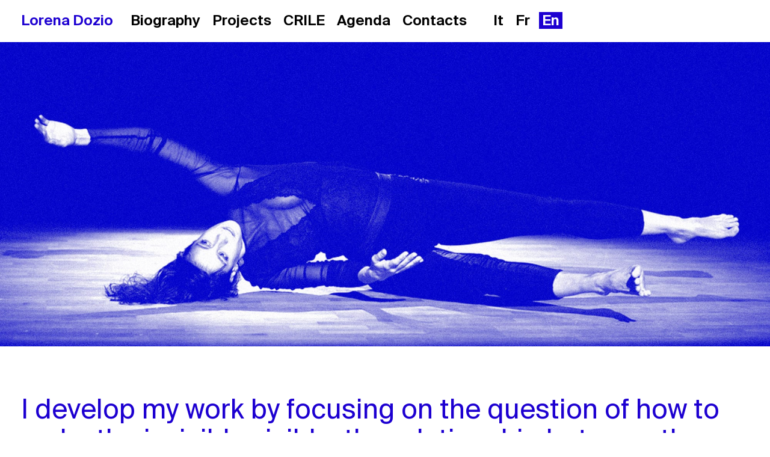

--- FILE ---
content_type: text/html; charset=UTF-8
request_url: https://www.lorenadozio.com/en
body_size: 4218
content:

<!DOCTYPE html>
<html xmlns="http://www.w3.org/1999/xhtml">
  <head>
    <meta charset="utf-8">
    <meta http-equiv="X-UA-Compatible" content="IE=edge">
    <meta name="viewport" content="width=device-width, initial-scale=1">
    
      
    
      <title>Lorena Dozio</title>    
      <meta name="description" content="">
      <meta name="keywords" content="">
      
			      
			<meta property="og:title" content="" />
			<meta property="og:site_name" content="Lorena Dozio"/>
			<meta property="og:url" content="https://www.lorenadozio.com/en" />
			<meta property="og:description" content="" />
			<meta property="og:type" content="website" />
			<meta property="og:locale" content="en_US" />   
			<meta property="og:image" content="https://www.lorenadozio.com/images/original/lorena-dozio-homepage.jpg" />
			<meta property="og:image:width" content="972" />
			<meta property="og:image:height" content="696" />

      
    
    <link rel="stylesheet" href="https://www.lorenadozio.com/css/main.css?v=1769563656"> 
    <link rel="stylesheet" href="https://maxcdn.bootstrapcdn.com/font-awesome/4.5.0/css/font-awesome.min.css"> 
    <script src="https://www.lorenadozio.com/js/jquery-1.11.1.min.js"></script>
    <script src="https://www.lorenadozio.com/js/plugins.js"></script>
    <script src="https://www.lorenadozio.com/js/main-min.js"></script>
    
  </head>
  <body class="no-touch homepage">
		
	  <header class="homepage">

      <div class="wrapper">
        
        <div class="wrap">
  				
  				<h1><a href="https://www.lorenadozio.com/en">Lorena Dozio</a></h1>
  						
    			<nav>
      			
      			<div class="wrapper">
      			
      			  <ul>
      				  <li class="nav_1  "><a href="https://www.lorenadozio.com/en/biography">Biography</a></li><li class="nav_2  "><a href="https://www.lorenadozio.com/en/projects">Projects</a></li><li class="nav_3  mt"><a href="https://www.lorenadozio.com/en/crile">CRILE</a></li><li class="nav_4  "><a href="https://www.lorenadozio.com/en/agenda">Agenda</a></li><li class="nav_5  "><a href="https://www.lorenadozio.com/en/contacts">Contacts</a></li>      					
      			  </ul>
      			  
      			  <ul class="languages">
      					<li><a href="https://www.lorenadozio.com/it/" title="">it</a></li><li><a href="https://www.lorenadozio.com/fr/" title="">fr</a></li><li class="active"><a href="https://www.lorenadozio.com/en/" title="">en</a></li>      			  </ul>
    			  
      			</div>
  
    			</nav>
  			
  		  	<div class="toggle_nav">
  			  	<div class="open_nav">
  				  	<div class="line line1"></div>
  				  	<div class="line line2"></div>
  				  	<div class="line line3"></div>
  			  	</div>
  			  </div>
  			  
        </div>
			  
      </div>
  			  
			
		</header>	

		
<div class="cover" style="background-image: url(https://www.lorenadozio.com/images/original/Home-Dozio-9.jpg);"></div>

<div class="main">
  
  <div class="wrapper">

    <div class="block">
    	
    	<div class="col-12 intro">
      	
      	<p>I develop my work by focusing on the question of how to make the invisible visible, the relationship between the material and the immaterial. I conceive my work as a sensory journey through thought, sound, sight and hearing. A journey that opens the imagination and I amplify all the senses to make this possible.</p>      	
    	</div>
    		
    </div>
  
  </div>
  
</div>		
		<footer>
  		
  		<div class="wrapper">
  		
    		<div class="contacts">
      		<p>
<strong>
Association CRILE<br />
Via Coremmo 13 c/o Ciceri<br />
6900 Lugano
</strong>    		
</p>
<p>
<a href="http://lorenadozio.com">lorenadozio.com</a><br />
<a href="mailto:info@lorena-dozio.com">info@lorenadozio.com</a><br />
</p>
<p>
<strong>
<span>CH</span> + 41 77 432 85 10<br />
<span>FR</span> + 33 6 13 77 85 56
</strong>
</p>    		</div>
  		
  		</div>
  		  		
		</footer>
			
    <script async src="https://www.googletagmanager.com/gtag/js?id=UA-107008345-4"></script>
    <script>
      window.dataLayer = window.dataLayer || [];
      function gtag(){dataLayer.push(arguments);}
      gtag('js', new Date());
    
      gtag('config', 'UA-107008345-4');
    </script>
								
  </body>
</html>

--- FILE ---
content_type: text/css
request_url: https://www.lorenadozio.com/css/main.css?v=1769563656
body_size: 158896
content:
@import url('../fonts/suisse-int/stylesheet.css');
html,
body,
div,
span,
applet,
object,
iframe,
h1,
h2,
h3,
h4,
h5,
h6,
p,
blockquote,
pre,
a,
abbr,
acronym,
address,
big,
cite,
code,
del,
dfn,
em,
img,
ins,
kbd,
q,
s,
samp,
small,
strike,
strong,
sub,
sup,
tt,
var,
b,
u,
i,
center,
dl,
dt,
dd,
ol,
ul,
li,
fieldset,
form,
label,
legend,
table,
caption,
tbody,
tfoot,
thead,
tr,
th,
td,
article,
aside,
canvas,
details,
embed,
figure,
figcaption,
footer,
header,
hgroup,
menu,
nav,
output,
ruby,
section,
summary,
time,
mark,
audio,
video {
  margin: 0;
  padding: 0;
  border: 0;
  font-size: 100%;
  font: inherit;
  vertical-align: baseline;
  font-weight: normal;
}
article,
aside,
details,
figcaption,
figure,
footer,
header,
hgroup,
menu,
nav,
section {
  display: block;
}
ol,
ul {
  list-style: none;
  margin: 0;
  padding: 0;
}
blockquote,
q {
  quotes: none;
}
blockquote:before,
blockquote:after,
q:before,
q:after {
  content: '';
  content: none;
}
table {
  border-collapse: collapse;
  border-spacing: 0;
}
img {
  display: block;
  vertical-align: middle;
  margin: 0;
  padding: 0;
}
body {
  width: 100%;
}
.noSelection {
  -webkit-touch-callout: none;
  -webkit-user-select: none;
  -khtml-user-select: none;
  -moz-user-select: none;
  -ms-user-select: none;
}
.font-family-1-regular {
  font-family: 'Suisse Int', sans-serif;
}
.font-family-1-semibold {
  font-family: 'Suisse Int Semi', sans-serif;
}
.font-size-sm {
  font-size: 14px;
  line-height: 20px;
}
.font-size-base {
  font-size: 16px;
  line-height: 20px;
}
.font-size-md {
  font-size: 20px;
  line-height: 26px;
}
.font-size-lg {
  font-size: 24px;
  line-height: 28px;
}
.font-size-xl {
  font-size: 30px;
  line-height: 30px;
}
.font-size-xxl {
  font-size: 45px;
  line-height: 50px;
}
.font-size-xlmenu {
  font-size: 60px;
  line-height: 60px;
}
.font-size-xxxl {
  font-size: 100px;
  line-height: 110px;
}
html {
  width: 100%;
  height: 100%;
  overflow-y: scroll;
}
*:focus {
  outline: none;
}
body {
  font-family: 'Suisse Int', sans-serif;
  font-size: 16px;
  line-height: 20px;
  color: #000000;
}
body.modal-open,
body.locked {
  overflow: hidden;
}
body:before {
  content: "bp-full";
  display: none;
  position: fixed;
  top: 0;
  right: 0;
  font-size: 8px;
  line-height: 12px;
  padding: 0 4px;
  background-color: #000000;
  color: #FFFFFF;
  z-index: 10000000;
}
@media only screen and (max-width: 1200px) {
  body:before {
    content: "bp-xl";
  }
}
@media only screen and (max-width: 1000px) {
  body:before {
    content: "bp-lg";
  }
}
@media only screen and (max-width: 900px) {
  body:before {
    content: "bp-md";
  }
}
@media only screen and (max-width: 770px) {
  body:before {
    content: "bp-sm";
  }
}
@media only screen and (max-width: 570px) {
  body:before {
    content: "bp-xs";
  }
}
body:after {
  content: "bp-nav-expand";
  display: none;
}
@media only screen and (max-width: 1000px) {
  body:after {
    content: "bp-nav-collapse";
  }
}
.wrapper {
  z-index: 100;
  max-width: 1440px;
  margin: 0 auto;
  padding: 0 20px;
  overflow: hidden;
}
@media only screen and (max-width: 570px) {
  .wrapper {
    padding: 0 10px;
  }
}
a {
  color: #1d00d1;
  font-family: 'Suisse Int', sans-serif;
  text-decoration: underline;
  box-sizing: border-box;
  -moz-box-sizing: border-box;
  -webkit-box-sizing: border-box;
  cursor: pointer;
}
a:hover {
  color: #1d00d1;
}
h1 {
  font-family: 'Suisse Int Semi', sans-serif;
  font-size: 24px;
  line-height: 28px;
  color: #1d00d1;
}
h2 {
  /*
  .column(10);
  .font-family-1-semibold;
  .font-size-xl;
  color: @color-text;
*/
  font-size: 100px;
  line-height: 110px;
  font-family: 'Suisse Int Semi', sans-serif;
  letter-spacing: -3px !important;
  color: #1d00d1;
  margin-top: 40px;
  margin-bottom: 40px;
  padding: 0;
}
@media only screen and (max-width: 900px) {
  h2 {
    font-size: 45px;
    line-height: 50px;
    margin-top: 40px;
    margin-bottom: 40px;
    letter-spacing: -1px !important;
  }
}
@media only screen and (max-width: 570px) {
  h2 {
    margin-top: 40px;
    margin-bottom: 40px;
  }
}
h3 {
  font-family: 'Suisse Int Semi', sans-serif;
  font-size: 30px;
  line-height: 30px;
  color: #000000;
  margin-top: 40px;
  margin-bottom: 10px;
}
@media only screen and (max-width: 440px) {
  h3 {
    font-size: 24px;
    line-height: 28px;
  }
}
h4 {
  font-family: 'Suisse Int Semi', sans-serif;
  font-size: 30px;
  line-height: 30px;
  color: #1d00d1;
  margin-top: 40px;
}
@media only screen and (max-width: 440px) {
  h4 {
    font-size: 24px;
    line-height: 28px;
  }
}
p {
  font-family: 'Suisse Int', sans-serif;
  font-size: 24px;
  line-height: 28px;
  color: #000000;
  margin-bottom: 10px;
}
h5 {
  font-family: 'Suisse Int', sans-serif;
  font-size: 16px;
  line-height: 20px;
  color: #000000;
  margin-bottom: 10px;
}
strong,
b {
  font-family: 'Suisse Int Semi', sans-serif;
}
i,
em {
  font-style: italic;
}
.text-center {
  text-align: center;
}
.text-right {
  text-align: right;
}
.float-right {
  float: right;
}
.lowercase {
  text-transform: lowercase;
}
.underline {
  text-decoration: underline;
}
.linked {
  cursor: pointer;
}
.responsive-image {
  width: 100%;
  height: auto;
}
.row {
  display: block;
  margin: 0 -15px;
  *zoom: 1;
}
.row:before,
.row:after {
  content: "";
  display: table;
}
.row:after {
  clear: both;
}
.lg p {
  font-size: 24px;
  line-height: 28px;
}
.block {
  clear: both;
  overflow: hidden;
}
.col-0 {
  display: none;
}
.col-1 {
  min-height: 1px;
  display: inline;
  float: left;
  width: -moz-calc(8.333333333333332% - 30px);
  width: -o-calc(8.333333333333332% - 30px);
  width: -webkit-calc(8.333333333333332% - 30px);
  width: calc(8.333333333333332% - 30px);
  margin: 0 15px;
  overflow: hidden;
}
.col-2 {
  min-height: 1px;
  display: inline;
  float: left;
  width: -moz-calc(16.666666666666664% - 30px);
  width: -o-calc(16.666666666666664% - 30px);
  width: -webkit-calc(16.666666666666664% - 30px);
  width: calc(16.666666666666664% - 30px);
  margin: 0 15px;
  overflow: hidden;
}
.col-3 {
  min-height: 1px;
  display: inline;
  float: left;
  width: -moz-calc(25% - 30px);
  width: -o-calc(25% - 30px);
  width: -webkit-calc(25% - 30px);
  width: calc(25% - 30px);
  margin: 0 15px;
  overflow: hidden;
}
.col-4 {
  min-height: 1px;
  display: inline;
  float: left;
  width: -moz-calc(33.33333333333333% - 30px);
  width: -o-calc(33.33333333333333% - 30px);
  width: -webkit-calc(33.33333333333333% - 30px);
  width: calc(33.33333333333333% - 30px);
  margin: 0 15px;
  overflow: hidden;
}
.col-5 {
  min-height: 1px;
  display: inline;
  float: left;
  width: -moz-calc(41.66666666666667% - 30px);
  width: -o-calc(41.66666666666667% - 30px);
  width: -webkit-calc(41.66666666666667% - 30px);
  width: calc(41.66666666666667% - 30px);
  margin: 0 15px;
  overflow: hidden;
}
.col-6 {
  min-height: 1px;
  display: inline;
  float: left;
  width: -moz-calc(50% - 30px);
  width: -o-calc(50% - 30px);
  width: -webkit-calc(50% - 30px);
  width: calc(50% - 30px);
  margin: 0 15px;
  overflow: hidden;
}
.col-7 {
  min-height: 1px;
  display: inline;
  float: left;
  width: -moz-calc(58.333333333333336% - 30px);
  width: -o-calc(58.333333333333336% - 30px);
  width: -webkit-calc(58.333333333333336% - 30px);
  width: calc(58.333333333333336% - 30px);
  margin: 0 15px;
  overflow: hidden;
}
.col-8 {
  min-height: 1px;
  display: inline;
  float: left;
  width: -moz-calc(66.66666666666666% - 30px);
  width: -o-calc(66.66666666666666% - 30px);
  width: -webkit-calc(66.66666666666666% - 30px);
  width: calc(66.66666666666666% - 30px);
  margin: 0 15px;
  overflow: hidden;
}
.col-9 {
  min-height: 1px;
  display: inline;
  float: left;
  width: -moz-calc(75% - 30px);
  width: -o-calc(75% - 30px);
  width: -webkit-calc(75% - 30px);
  width: calc(75% - 30px);
  margin: 0 15px;
  overflow: hidden;
}
.col-10 {
  min-height: 1px;
  display: inline;
  float: left;
  width: -moz-calc(83.33333333333334% - 30px);
  width: -o-calc(83.33333333333334% - 30px);
  width: -webkit-calc(83.33333333333334% - 30px);
  width: calc(83.33333333333334% - 30px);
  margin: 0 15px;
  overflow: hidden;
}
.col-11 {
  min-height: 1px;
  display: inline;
  float: left;
  width: -moz-calc(91.66666666666666% - 30px);
  width: -o-calc(91.66666666666666% - 30px);
  width: -webkit-calc(91.66666666666666% - 30px);
  width: calc(91.66666666666666% - 30px);
  margin: 0 15px;
  overflow: hidden;
}
.col-12 {
  min-height: 1px;
  display: inline;
  float: left;
  width: -moz-calc(100% - 30px);
  width: -o-calc(100% - 30px);
  width: -webkit-calc(100% - 30px);
  width: calc(100% - 30px);
  margin: 0 15px;
  overflow: hidden;
}
.col-ng-0 {
  display: none;
}
.col-ng-1 {
  min-height: 1px;
  display: inline;
  float: left;
  width: 8.33333333%;
  margin: 0;
  overflow: hidden;
  box-sizing: border-box;
  -moz-box-sizing: border-box;
  -webkit-box-sizing: border-box;
}
.col-ng-2 {
  min-height: 1px;
  display: inline;
  float: left;
  width: 16.66666667%;
  margin: 0;
  overflow: hidden;
  box-sizing: border-box;
  -moz-box-sizing: border-box;
  -webkit-box-sizing: border-box;
}
.col-ng-3 {
  min-height: 1px;
  display: inline;
  float: left;
  width: 25%;
  margin: 0;
  overflow: hidden;
  box-sizing: border-box;
  -moz-box-sizing: border-box;
  -webkit-box-sizing: border-box;
}
.col-ng-4 {
  min-height: 1px;
  display: inline;
  float: left;
  width: 33.33333333%;
  margin: 0;
  overflow: hidden;
  box-sizing: border-box;
  -moz-box-sizing: border-box;
  -webkit-box-sizing: border-box;
}
.col-ng-5 {
  min-height: 1px;
  display: inline;
  float: left;
  width: 41.66666667%;
  margin: 0;
  overflow: hidden;
  box-sizing: border-box;
  -moz-box-sizing: border-box;
  -webkit-box-sizing: border-box;
}
.col-ng-6 {
  min-height: 1px;
  display: inline;
  float: left;
  width: 50%;
  margin: 0;
  overflow: hidden;
  box-sizing: border-box;
  -moz-box-sizing: border-box;
  -webkit-box-sizing: border-box;
}
.col-ng-7 {
  min-height: 1px;
  display: inline;
  float: left;
  width: 58.33333333%;
  margin: 0;
  overflow: hidden;
  box-sizing: border-box;
  -moz-box-sizing: border-box;
  -webkit-box-sizing: border-box;
}
.col-ng-8 {
  min-height: 1px;
  display: inline;
  float: left;
  width: 66.66666667%;
  margin: 0;
  overflow: hidden;
  box-sizing: border-box;
  -moz-box-sizing: border-box;
  -webkit-box-sizing: border-box;
}
.col-ng-9 {
  min-height: 1px;
  display: inline;
  float: left;
  width: 75%;
  margin: 0;
  overflow: hidden;
  box-sizing: border-box;
  -moz-box-sizing: border-box;
  -webkit-box-sizing: border-box;
}
.col-ng-10 {
  min-height: 1px;
  display: inline;
  float: left;
  width: 83.33333333%;
  margin: 0;
  overflow: hidden;
  box-sizing: border-box;
  -moz-box-sizing: border-box;
  -webkit-box-sizing: border-box;
}
.col-ng-11 {
  min-height: 1px;
  display: inline;
  float: left;
  width: 91.66666667%;
  margin: 0;
  overflow: hidden;
  box-sizing: border-box;
  -moz-box-sizing: border-box;
  -webkit-box-sizing: border-box;
}
.col-ng-12 {
  min-height: 1px;
  display: inline;
  float: left;
  width: 100%;
  margin: 0;
  overflow: hidden;
  box-sizing: border-box;
  -moz-box-sizing: border-box;
  -webkit-box-sizing: border-box;
}
.push-0 {
  margin-left: -moz-calc(0% + 15px);
  margin-left: -o-calc(0% + 15px);
  margin-left: -webkit-calc(0% + 15px);
  margin-left: calc(0% + 15px);
}
.push-1 {
  margin-left: -moz-calc(8.333333333333332% + 15px);
  margin-left: -o-calc(8.333333333333332% + 15px);
  margin-left: -webkit-calc(8.333333333333332% + 15px);
  margin-left: calc(8.333333333333332% + 15px);
}
.push-2 {
  margin-left: -moz-calc(16.666666666666664% + 15px);
  margin-left: -o-calc(16.666666666666664% + 15px);
  margin-left: -webkit-calc(16.666666666666664% + 15px);
  margin-left: calc(16.666666666666664% + 15px);
}
.push-3 {
  margin-left: -moz-calc(25% + 15px);
  margin-left: -o-calc(25% + 15px);
  margin-left: -webkit-calc(25% + 15px);
  margin-left: calc(25% + 15px);
}
.push-4 {
  margin-left: -moz-calc(33.33333333333333% + 15px);
  margin-left: -o-calc(33.33333333333333% + 15px);
  margin-left: -webkit-calc(33.33333333333333% + 15px);
  margin-left: calc(33.33333333333333% + 15px);
}
.push-5 {
  margin-left: -moz-calc(41.66666666666667% + 15px);
  margin-left: -o-calc(41.66666666666667% + 15px);
  margin-left: -webkit-calc(41.66666666666667% + 15px);
  margin-left: calc(41.66666666666667% + 15px);
}
.push-6 {
  margin-left: -moz-calc(50% + 15px);
  margin-left: -o-calc(50% + 15px);
  margin-left: -webkit-calc(50% + 15px);
  margin-left: calc(50% + 15px);
}
.push-7 {
  margin-left: -moz-calc(58.333333333333336% + 15px);
  margin-left: -o-calc(58.333333333333336% + 15px);
  margin-left: -webkit-calc(58.333333333333336% + 15px);
  margin-left: calc(58.333333333333336% + 15px);
}
.push-8 {
  margin-left: -moz-calc(66.66666666666666% + 15px);
  margin-left: -o-calc(66.66666666666666% + 15px);
  margin-left: -webkit-calc(66.66666666666666% + 15px);
  margin-left: calc(66.66666666666666% + 15px);
}
.push-9 {
  margin-left: -moz-calc(75% + 15px);
  margin-left: -o-calc(75% + 15px);
  margin-left: -webkit-calc(75% + 15px);
  margin-left: calc(75% + 15px);
}
.push-10 {
  margin-left: -moz-calc(83.33333333333334% + 15px);
  margin-left: -o-calc(83.33333333333334% + 15px);
  margin-left: -webkit-calc(83.33333333333334% + 15px);
  margin-left: calc(83.33333333333334% + 15px);
}
.push-11 {
  margin-left: -moz-calc(91.66666666666666% + 15px);
  margin-left: -o-calc(91.66666666666666% + 15px);
  margin-left: -webkit-calc(91.66666666666666% + 15px);
  margin-left: calc(91.66666666666666% + 15px);
}
.push-12 {
  margin-left: -moz-calc(100% + 15px);
  margin-left: -o-calc(100% + 15px);
  margin-left: -webkit-calc(100% + 15px);
  margin-left: calc(100% + 15px);
}
.mt-0 {
  margin-top: 0;
}
.mt-1 {
  margin-top: 20px;
}
.mt-2 {
  margin-top: 40px;
}
.mt-3 {
  margin-top: 60px;
}
.mt-4 {
  margin-top: 80px;
}
.mt-5 {
  margin-top: 100px;
}
.mt-6 {
  margin-top: 120px;
}
.mt-7 {
  margin-top: 140px;
}
.mt-8 {
  margin-top: 160px;
}
.mt-9 {
  margin-top: 180px;
}
.mt-10 {
  margin-top: 200px;
}
.mt-11 {
  margin-top: 220px;
}
.mt-12 {
  margin-top: 240px;
}
.mt-13 {
  margin-top: 260px;
}
.mt-14 {
  margin-top: 280px;
}
.mt-15 {
  margin-top: 300px;
}
.mt-16 {
  margin-top: 320px;
}
.mt-17 {
  margin-top: 340px;
}
.mt-18 {
  margin-top: 360px;
}
.mt-19 {
  margin-top: 380px;
}
.mt-20 {
  margin-top: 400px;
}
.mr-0 {
  margin-right: 0;
}
.mr-1 {
  margin-right: 20px;
}
.mr-2 {
  margin-right: 40px;
}
.mr-3 {
  margin-right: 60px;
}
.mr-4 {
  margin-right: 80px;
}
.mr-5 {
  margin-right: 100px;
}
.mr-6 {
  margin-right: 120px;
}
.mr-7 {
  margin-right: 140px;
}
.mr-8 {
  margin-right: 160px;
}
.mr-9 {
  margin-right: 180px;
}
.mr-10 {
  margin-right: 200px;
}
.mb-0 {
  margin-bottom: 0;
}
.mb-1 {
  margin-bottom: 20px;
}
.mb-2 {
  margin-bottom: 40px;
}
.mb-3 {
  margin-bottom: 60px;
}
.mb-4 {
  margin-bottom: 80px;
}
.mb-5 {
  margin-bottom: 100px;
}
.mb-6 {
  margin-bottom: 120px;
}
.mb-7 {
  margin-bottom: 140px;
}
.mb-8 {
  margin-bottom: 160px;
}
.mb-9 {
  margin-bottom: 180px;
}
.mb-10 {
  margin-bottom: 200px;
}
.mb-11 {
  margin-bottom: 220px;
}
.mb-12 {
  margin-bottom: 240px;
}
.mb-13 {
  margin-bottom: 260px;
}
.mb-14 {
  margin-bottom: 280px;
}
.mb-15 {
  margin-bottom: 300px;
}
.mb-16 {
  margin-bottom: 320px;
}
.mb-17 {
  margin-bottom: 340px;
}
.mb-18 {
  margin-bottom: 360px;
}
.mb-19 {
  margin-bottom: 380px;
}
.mb-20 {
  margin-bottom: 400px;
}
.ml-0 {
  margin-left: 0;
}
.ml-1 {
  margin-left: 20px;
}
.ml-2 {
  margin-left: 40px;
}
.ml-3 {
  margin-left: 60px;
}
.ml-4 {
  margin-left: 80px;
}
.ml-5 {
  margin-left: 100px;
}
.ml-6 {
  margin-left: 120px;
}
.ml-7 {
  margin-left: 140px;
}
.ml-8 {
  margin-left: 160px;
}
.ml-9 {
  margin-left: 180px;
}
.ml-10 {
  margin-left: 200px;
}
.pt-0 {
  padding-top: 0;
}
.pt-1 {
  padding-top: 20px;
}
.pt-2 {
  padding-top: 40px;
}
.pt-3 {
  padding-top: 60px;
}
.pt-4 {
  padding-top: 80px;
}
.pt-5 {
  padding-top: 100px;
}
.pt-6 {
  padding-top: 120px;
}
.pt-7 {
  padding-top: 140px;
}
.pt-8 {
  padding-top: 160px;
}
.pt-9 {
  padding-top: 180px;
}
.pt-10 {
  padding-top: 200px;
}
.pt-11 {
  padding-top: 220px;
}
.pt-12 {
  padding-top: 240px;
}
.pt-13 {
  padding-top: 260px;
}
.pt-14 {
  padding-top: 280px;
}
.pt-15 {
  padding-top: 300px;
}
.pt-16 {
  padding-top: 320px;
}
.pt-17 {
  padding-top: 340px;
}
.pt-18 {
  padding-top: 360px;
}
.pt-19 {
  padding-top: 380px;
}
.pt-20 {
  padding-top: 400px;
}
.pr-0 {
  padding-right: 0;
}
.pr-1 {
  padding-right: 20px;
}
.pr-2 {
  padding-right: 40px;
}
.pr-3 {
  padding-right: 60px;
}
.pr-4 {
  padding-right: 80px;
}
.pr-5 {
  padding-right: 100px;
}
.pr-6 {
  padding-right: 120px;
}
.pr-7 {
  padding-right: 140px;
}
.pr-8 {
  padding-right: 160px;
}
.pr-9 {
  padding-right: 180px;
}
.pr-10 {
  padding-right: 200px;
}
.pb-0 {
  padding-bottom: 0;
}
.pb-1 {
  padding-bottom: 20px;
}
.pb-2 {
  padding-bottom: 40px;
}
.pb-3 {
  padding-bottom: 60px;
}
.pb-4 {
  padding-bottom: 80px;
}
.pb-5 {
  padding-bottom: 100px;
}
.pb-6 {
  padding-bottom: 120px;
}
.pb-7 {
  padding-bottom: 140px;
}
.pb-8 {
  padding-bottom: 160px;
}
.pb-9 {
  padding-bottom: 180px;
}
.pb-10 {
  padding-bottom: 200px;
}
.pb-11 {
  padding-bottom: 220px;
}
.pb-12 {
  padding-bottom: 240px;
}
.pb-13 {
  padding-bottom: 260px;
}
.pb-14 {
  padding-bottom: 280px;
}
.pb-15 {
  padding-bottom: 300px;
}
.pb-16 {
  padding-bottom: 320px;
}
.pb-17 {
  padding-bottom: 340px;
}
.pb-18 {
  padding-bottom: 360px;
}
.pb-19 {
  padding-bottom: 380px;
}
.pb-20 {
  padding-bottom: 400px;
}
.pl-0 {
  padding-left: 0;
}
.pl-1 {
  padding-left: 20px;
}
.pl-2 {
  padding-left: 40px;
}
.pl-3 {
  padding-left: 60px;
}
.pl-4 {
  padding-left: 80px;
}
.pl-5 {
  padding-left: 100px;
}
.pl-6 {
  padding-left: 120px;
}
.pl-7 {
  padding-left: 140px;
}
.pl-8 {
  padding-left: 160px;
}
.pl-9 {
  padding-left: 180px;
}
.pl-10 {
  padding-left: 200px;
}
.clear {
  clear: both !important;
}
@media only screen and (max-width: 1200px) {
  .col-xl-0 {
    display: none !important;
  }
  .col-xl-12 {
    min-height: 1px !important;
    display: inline !important;
    float: left !important;
    width: -moz-calc(100% - 30px) !important;
    width: -o-calc(100% - 30px) !important;
    width: -webkit-calc(100% - 30px) !important;
    width: calc(100% - 30px) !important;
    margin: 0 15px !important;
    overflow: hidden !important;
  }
  .col-xl-11 {
    min-height: 1px !important;
    display: inline !important;
    float: left !important;
    width: -moz-calc(91.66666666666666% - 30px) !important;
    width: -o-calc(91.66666666666666% - 30px) !important;
    width: -webkit-calc(91.66666666666666% - 30px) !important;
    width: calc(91.66666666666666% - 30px) !important;
    margin: 0 15px !important;
    overflow: hidden !important;
  }
  .col-xl-10 {
    min-height: 1px !important;
    display: inline !important;
    float: left !important;
    width: -moz-calc(83.33333333333334% - 30px) !important;
    width: -o-calc(83.33333333333334% - 30px) !important;
    width: -webkit-calc(83.33333333333334% - 30px) !important;
    width: calc(83.33333333333334% - 30px) !important;
    margin: 0 15px !important;
    overflow: hidden !important;
  }
  .col-xl-9 {
    min-height: 1px !important;
    display: inline !important;
    float: left !important;
    width: -moz-calc(75% - 30px) !important;
    width: -o-calc(75% - 30px) !important;
    width: -webkit-calc(75% - 30px) !important;
    width: calc(75% - 30px) !important;
    margin: 0 15px !important;
    overflow: hidden !important;
  }
  .col-xl-8 {
    min-height: 1px !important;
    display: inline !important;
    float: left !important;
    width: -moz-calc(66.66666666666666% - 30px) !important;
    width: -o-calc(66.66666666666666% - 30px) !important;
    width: -webkit-calc(66.66666666666666% - 30px) !important;
    width: calc(66.66666666666666% - 30px) !important;
    margin: 0 15px !important;
    overflow: hidden !important;
  }
  .col-xl-7 {
    min-height: 1px !important;
    display: inline !important;
    float: left !important;
    width: -moz-calc(58.333333333333336% - 30px) !important;
    width: -o-calc(58.333333333333336% - 30px) !important;
    width: -webkit-calc(58.333333333333336% - 30px) !important;
    width: calc(58.333333333333336% - 30px) !important;
    margin: 0 15px !important;
    overflow: hidden !important;
  }
  .col-xl-6 {
    min-height: 1px !important;
    display: inline !important;
    float: left !important;
    width: -moz-calc(50% - 30px) !important;
    width: -o-calc(50% - 30px) !important;
    width: -webkit-calc(50% - 30px) !important;
    width: calc(50% - 30px) !important;
    margin: 0 15px !important;
    overflow: hidden !important;
  }
  .col-xl-5 {
    min-height: 1px !important;
    display: inline !important;
    float: left !important;
    width: -moz-calc(41.66666666666667% - 30px) !important;
    width: -o-calc(41.66666666666667% - 30px) !important;
    width: -webkit-calc(41.66666666666667% - 30px) !important;
    width: calc(41.66666666666667% - 30px) !important;
    margin: 0 15px !important;
    overflow: hidden !important;
  }
  .col-xl-4 {
    min-height: 1px !important;
    display: inline !important;
    float: left !important;
    width: -moz-calc(33.33333333333333% - 30px) !important;
    width: -o-calc(33.33333333333333% - 30px) !important;
    width: -webkit-calc(33.33333333333333% - 30px) !important;
    width: calc(33.33333333333333% - 30px) !important;
    margin: 0 15px !important;
    overflow: hidden !important;
  }
  .col-xl-3 {
    min-height: 1px !important;
    display: inline !important;
    float: left !important;
    width: -moz-calc(25% - 30px) !important;
    width: -o-calc(25% - 30px) !important;
    width: -webkit-calc(25% - 30px) !important;
    width: calc(25% - 30px) !important;
    margin: 0 15px !important;
    overflow: hidden !important;
  }
  .col-xl-2 {
    min-height: 1px !important;
    display: inline !important;
    float: left !important;
    width: -moz-calc(16.666666666666664% - 30px) !important;
    width: -o-calc(16.666666666666664% - 30px) !important;
    width: -webkit-calc(16.666666666666664% - 30px) !important;
    width: calc(16.666666666666664% - 30px) !important;
    margin: 0 15px !important;
    overflow: hidden !important;
  }
  .col-xl-1 {
    min-height: 1px !important;
    display: inline !important;
    float: left !important;
    width: -moz-calc(8.333333333333332% - 30px) !important;
    width: -o-calc(8.333333333333332% - 30px) !important;
    width: -webkit-calc(8.333333333333332% - 30px) !important;
    width: calc(8.333333333333332% - 30px) !important;
    margin: 0 15px !important;
    overflow: hidden !important;
  }
  .col-ng-xl-12 {
    min-height: 1px !important;
    display: inline !important;
    float: left !important;
    width: 100% !important;
    margin: 0 !important;
    overflow: hidden !important;
    box-sizing: border-box !important;
    -moz-box-sizing: border-box !important;
    -webkit-box-sizing: border-box !important;
  }
  .col-ng-xl-11 {
    min-height: 1px !important;
    display: inline !important;
    float: left !important;
    width: 91.66666667% !important;
    margin: 0 !important;
    overflow: hidden !important;
    box-sizing: border-box !important;
    -moz-box-sizing: border-box !important;
    -webkit-box-sizing: border-box !important;
  }
  .col-ng-xl-10 {
    min-height: 1px !important;
    display: inline !important;
    float: left !important;
    width: 83.33333333% !important;
    margin: 0 !important;
    overflow: hidden !important;
    box-sizing: border-box !important;
    -moz-box-sizing: border-box !important;
    -webkit-box-sizing: border-box !important;
  }
  .col-ng-xl-9 {
    min-height: 1px !important;
    display: inline !important;
    float: left !important;
    width: 75% !important;
    margin: 0 !important;
    overflow: hidden !important;
    box-sizing: border-box !important;
    -moz-box-sizing: border-box !important;
    -webkit-box-sizing: border-box !important;
  }
  .col-ng-xl-8 {
    min-height: 1px !important;
    display: inline !important;
    float: left !important;
    width: 66.66666667% !important;
    margin: 0 !important;
    overflow: hidden !important;
    box-sizing: border-box !important;
    -moz-box-sizing: border-box !important;
    -webkit-box-sizing: border-box !important;
  }
  .col-ng-xl-7 {
    min-height: 1px !important;
    display: inline !important;
    float: left !important;
    width: 58.33333333% !important;
    margin: 0 !important;
    overflow: hidden !important;
    box-sizing: border-box !important;
    -moz-box-sizing: border-box !important;
    -webkit-box-sizing: border-box !important;
  }
  .col-ng-xl-6 {
    min-height: 1px !important;
    display: inline !important;
    float: left !important;
    width: 50% !important;
    margin: 0 !important;
    overflow: hidden !important;
    box-sizing: border-box !important;
    -moz-box-sizing: border-box !important;
    -webkit-box-sizing: border-box !important;
  }
  .col-ng-xl-5 {
    min-height: 1px !important;
    display: inline !important;
    float: left !important;
    width: 41.66666667% !important;
    margin: 0 !important;
    overflow: hidden !important;
    box-sizing: border-box !important;
    -moz-box-sizing: border-box !important;
    -webkit-box-sizing: border-box !important;
  }
  .col-ng-xl-4 {
    min-height: 1px !important;
    display: inline !important;
    float: left !important;
    width: 33.33333333% !important;
    margin: 0 !important;
    overflow: hidden !important;
    box-sizing: border-box !important;
    -moz-box-sizing: border-box !important;
    -webkit-box-sizing: border-box !important;
  }
  .col-ng-xl-3 {
    min-height: 1px !important;
    display: inline !important;
    float: left !important;
    width: 25% !important;
    margin: 0 !important;
    overflow: hidden !important;
    box-sizing: border-box !important;
    -moz-box-sizing: border-box !important;
    -webkit-box-sizing: border-box !important;
  }
  .col-ng-xl-2 {
    min-height: 1px !important;
    display: inline !important;
    float: left !important;
    width: 16.66666667% !important;
    margin: 0 !important;
    overflow: hidden !important;
    box-sizing: border-box !important;
    -moz-box-sizing: border-box !important;
    -webkit-box-sizing: border-box !important;
  }
  .col-ng-xl-1 {
    min-height: 1px !important;
    display: inline !important;
    float: left !important;
    width: 8.33333333% !important;
    margin: 0 !important;
    overflow: hidden !important;
    box-sizing: border-box !important;
    -moz-box-sizing: border-box !important;
    -webkit-box-sizing: border-box !important;
  }
  .push-xl-12 {
    margin-left: -moz-calc(100% + 15px) !important;
    margin-left: -o-calc(100% + 15px) !important;
    margin-left: -webkit-calc(100% + 15px) !important;
    margin-left: calc(100% + 15px) !important;
  }
  .push-xl-11 {
    margin-left: -moz-calc(91.66666666666666% + 15px) !important;
    margin-left: -o-calc(91.66666666666666% + 15px) !important;
    margin-left: -webkit-calc(91.66666666666666% + 15px) !important;
    margin-left: calc(91.66666666666666% + 15px) !important;
  }
  .push-xl-10 {
    margin-left: -moz-calc(83.33333333333334% + 15px) !important;
    margin-left: -o-calc(83.33333333333334% + 15px) !important;
    margin-left: -webkit-calc(83.33333333333334% + 15px) !important;
    margin-left: calc(83.33333333333334% + 15px) !important;
  }
  .push-xl-9 {
    margin-left: -moz-calc(75% + 15px) !important;
    margin-left: -o-calc(75% + 15px) !important;
    margin-left: -webkit-calc(75% + 15px) !important;
    margin-left: calc(75% + 15px) !important;
  }
  .push-xl-8 {
    margin-left: -moz-calc(66.66666666666666% + 15px) !important;
    margin-left: -o-calc(66.66666666666666% + 15px) !important;
    margin-left: -webkit-calc(66.66666666666666% + 15px) !important;
    margin-left: calc(66.66666666666666% + 15px) !important;
  }
  .push-xl-7 {
    margin-left: -moz-calc(58.333333333333336% + 15px) !important;
    margin-left: -o-calc(58.333333333333336% + 15px) !important;
    margin-left: -webkit-calc(58.333333333333336% + 15px) !important;
    margin-left: calc(58.333333333333336% + 15px) !important;
  }
  .push-xl-6 {
    margin-left: -moz-calc(50% + 15px) !important;
    margin-left: -o-calc(50% + 15px) !important;
    margin-left: -webkit-calc(50% + 15px) !important;
    margin-left: calc(50% + 15px) !important;
  }
  .push-xl-5 {
    margin-left: -moz-calc(41.66666666666667% + 15px) !important;
    margin-left: -o-calc(41.66666666666667% + 15px) !important;
    margin-left: -webkit-calc(41.66666666666667% + 15px) !important;
    margin-left: calc(41.66666666666667% + 15px) !important;
  }
  .push-xl-4 {
    margin-left: -moz-calc(33.33333333333333% + 15px) !important;
    margin-left: -o-calc(33.33333333333333% + 15px) !important;
    margin-left: -webkit-calc(33.33333333333333% + 15px) !important;
    margin-left: calc(33.33333333333333% + 15px) !important;
  }
  .push-xl-3 {
    margin-left: -moz-calc(25% + 15px) !important;
    margin-left: -o-calc(25% + 15px) !important;
    margin-left: -webkit-calc(25% + 15px) !important;
    margin-left: calc(25% + 15px) !important;
  }
  .push-xl-2 {
    margin-left: -moz-calc(16.666666666666664% + 15px) !important;
    margin-left: -o-calc(16.666666666666664% + 15px) !important;
    margin-left: -webkit-calc(16.666666666666664% + 15px) !important;
    margin-left: calc(16.666666666666664% + 15px) !important;
  }
  .push-xl-1 {
    margin-left: -moz-calc(8.333333333333332% + 15px) !important;
    margin-left: -o-calc(8.333333333333332% + 15px) !important;
    margin-left: -webkit-calc(8.333333333333332% + 15px) !important;
    margin-left: calc(8.333333333333332% + 15px) !important;
  }
  .clear {
    clear: none !important;
  }
  .clear-xl {
    clear: both !important;
  }
  .mt-xl-0 {
    margin-top: 0 !important;
  }
  .mr-xl-0 {
    margin-right: 0 !important;
  }
  .mb-xl-0 {
    margin-bottom: 0 !important;
  }
  .ml-xl-0 {
    margin-left: 0 !important;
  }
  .pt-xl-0 {
    padding-top: 0 !important;
  }
  .pr-xl-0 {
    padding-right: 0 !important;
  }
  .pb-xl-0 {
    padding-bottom: 0 !important;
  }
  .pl-xl-0 {
    padding-left: 0 !important;
  }
  .mt-xl-20 {
    margin-top: 400px !important;
  }
  .mr-xl-20 {
    margin-right: 400px !important;
  }
  .mb-xl-20 {
    margin-bottom: 400px !important;
  }
  .ml-xl-20 {
    margin-left: 400px !important;
  }
  .mt-xl-19 {
    margin-top: 380px !important;
  }
  .mr-xl-19 {
    margin-right: 380px !important;
  }
  .mb-xl-19 {
    margin-bottom: 380px !important;
  }
  .ml-xl-19 {
    margin-left: 380px !important;
  }
  .mt-xl-18 {
    margin-top: 360px !important;
  }
  .mr-xl-18 {
    margin-right: 360px !important;
  }
  .mb-xl-18 {
    margin-bottom: 360px !important;
  }
  .ml-xl-18 {
    margin-left: 360px !important;
  }
  .mt-xl-17 {
    margin-top: 340px !important;
  }
  .mr-xl-17 {
    margin-right: 340px !important;
  }
  .mb-xl-17 {
    margin-bottom: 340px !important;
  }
  .ml-xl-17 {
    margin-left: 340px !important;
  }
  .mt-xl-16 {
    margin-top: 320px !important;
  }
  .mr-xl-16 {
    margin-right: 320px !important;
  }
  .mb-xl-16 {
    margin-bottom: 320px !important;
  }
  .ml-xl-16 {
    margin-left: 320px !important;
  }
  .mt-xl-15 {
    margin-top: 300px !important;
  }
  .mr-xl-15 {
    margin-right: 300px !important;
  }
  .mb-xl-15 {
    margin-bottom: 300px !important;
  }
  .ml-xl-15 {
    margin-left: 300px !important;
  }
  .mt-xl-14 {
    margin-top: 280px !important;
  }
  .mr-xl-14 {
    margin-right: 280px !important;
  }
  .mb-xl-14 {
    margin-bottom: 280px !important;
  }
  .ml-xl-14 {
    margin-left: 280px !important;
  }
  .mt-xl-13 {
    margin-top: 260px !important;
  }
  .mr-xl-13 {
    margin-right: 260px !important;
  }
  .mb-xl-13 {
    margin-bottom: 260px !important;
  }
  .ml-xl-13 {
    margin-left: 260px !important;
  }
  .mt-xl-12 {
    margin-top: 240px !important;
  }
  .mr-xl-12 {
    margin-right: 240px !important;
  }
  .mb-xl-12 {
    margin-bottom: 240px !important;
  }
  .ml-xl-12 {
    margin-left: 240px !important;
  }
  .mt-xl-11 {
    margin-top: 220px !important;
  }
  .mr-xl-11 {
    margin-right: 220px !important;
  }
  .mb-xl-11 {
    margin-bottom: 220px !important;
  }
  .ml-xl-11 {
    margin-left: 220px !important;
  }
  .mt-xl-10 {
    margin-top: 200px !important;
  }
  .mr-xl-10 {
    margin-right: 200px !important;
  }
  .mb-xl-10 {
    margin-bottom: 200px !important;
  }
  .ml-xl-10 {
    margin-left: 200px !important;
  }
  .mt-xl-9 {
    margin-top: 180px !important;
  }
  .mr-xl-9 {
    margin-right: 180px !important;
  }
  .mb-xl-9 {
    margin-bottom: 180px !important;
  }
  .ml-xl-9 {
    margin-left: 180px !important;
  }
  .mt-xl-8 {
    margin-top: 160px !important;
  }
  .mr-xl-8 {
    margin-right: 160px !important;
  }
  .mb-xl-8 {
    margin-bottom: 160px !important;
  }
  .ml-xl-8 {
    margin-left: 160px !important;
  }
  .mt-xl-7 {
    margin-top: 140px !important;
  }
  .mr-xl-7 {
    margin-right: 140px !important;
  }
  .mb-xl-7 {
    margin-bottom: 140px !important;
  }
  .ml-xl-7 {
    margin-left: 140px !important;
  }
  .mt-xl-6 {
    margin-top: 120px !important;
  }
  .mr-xl-6 {
    margin-right: 120px !important;
  }
  .mb-xl-6 {
    margin-bottom: 120px !important;
  }
  .ml-xl-6 {
    margin-left: 120px !important;
  }
  .mt-xl-5 {
    margin-top: 100px !important;
  }
  .mr-xl-5 {
    margin-right: 100px !important;
  }
  .mb-xl-5 {
    margin-bottom: 100px !important;
  }
  .ml-xl-5 {
    margin-left: 100px !important;
  }
  .mt-xl-4 {
    margin-top: 80px !important;
  }
  .mr-xl-4 {
    margin-right: 80px !important;
  }
  .mb-xl-4 {
    margin-bottom: 80px !important;
  }
  .ml-xl-4 {
    margin-left: 80px !important;
  }
  .mt-xl-3 {
    margin-top: 60px !important;
  }
  .mr-xl-3 {
    margin-right: 60px !important;
  }
  .mb-xl-3 {
    margin-bottom: 60px !important;
  }
  .ml-xl-3 {
    margin-left: 60px !important;
  }
  .mt-xl-2 {
    margin-top: 40px !important;
  }
  .mr-xl-2 {
    margin-right: 40px !important;
  }
  .mb-xl-2 {
    margin-bottom: 40px !important;
  }
  .ml-xl-2 {
    margin-left: 40px !important;
  }
  .mt-xl-1 {
    margin-top: 20px !important;
  }
  .mr-xl-1 {
    margin-right: 20px !important;
  }
  .mb-xl-1 {
    margin-bottom: 20px !important;
  }
  .ml-xl-1 {
    margin-left: 20px !important;
  }
  .pt-xl-20 {
    padding-top: 400px !important;
  }
  .pr-xl-20 {
    padding-right: 400px !important;
  }
  .pb-xl-20 {
    padding-bottom: 400px !important;
  }
  .pl-xl-20 {
    padding-left: 400px !important;
  }
  .pt-xl-19 {
    padding-top: 380px !important;
  }
  .pr-xl-19 {
    padding-right: 380px !important;
  }
  .pb-xl-19 {
    padding-bottom: 380px !important;
  }
  .pl-xl-19 {
    padding-left: 380px !important;
  }
  .pt-xl-18 {
    padding-top: 360px !important;
  }
  .pr-xl-18 {
    padding-right: 360px !important;
  }
  .pb-xl-18 {
    padding-bottom: 360px !important;
  }
  .pl-xl-18 {
    padding-left: 360px !important;
  }
  .pt-xl-17 {
    padding-top: 340px !important;
  }
  .pr-xl-17 {
    padding-right: 340px !important;
  }
  .pb-xl-17 {
    padding-bottom: 340px !important;
  }
  .pl-xl-17 {
    padding-left: 340px !important;
  }
  .pt-xl-16 {
    padding-top: 320px !important;
  }
  .pr-xl-16 {
    padding-right: 320px !important;
  }
  .pb-xl-16 {
    padding-bottom: 320px !important;
  }
  .pl-xl-16 {
    padding-left: 320px !important;
  }
  .pt-xl-15 {
    padding-top: 300px !important;
  }
  .pr-xl-15 {
    padding-right: 300px !important;
  }
  .pb-xl-15 {
    padding-bottom: 300px !important;
  }
  .pl-xl-15 {
    padding-left: 300px !important;
  }
  .pt-xl-14 {
    padding-top: 280px !important;
  }
  .pr-xl-14 {
    padding-right: 280px !important;
  }
  .pb-xl-14 {
    padding-bottom: 280px !important;
  }
  .pl-xl-14 {
    padding-left: 280px !important;
  }
  .pt-xl-13 {
    padding-top: 260px !important;
  }
  .pr-xl-13 {
    padding-right: 260px !important;
  }
  .pb-xl-13 {
    padding-bottom: 260px !important;
  }
  .pl-xl-13 {
    padding-left: 260px !important;
  }
  .pt-xl-12 {
    padding-top: 240px !important;
  }
  .pr-xl-12 {
    padding-right: 240px !important;
  }
  .pb-xl-12 {
    padding-bottom: 240px !important;
  }
  .pl-xl-12 {
    padding-left: 240px !important;
  }
  .pt-xl-11 {
    padding-top: 220px !important;
  }
  .pr-xl-11 {
    padding-right: 220px !important;
  }
  .pb-xl-11 {
    padding-bottom: 220px !important;
  }
  .pl-xl-11 {
    padding-left: 220px !important;
  }
  .pt-xl-10 {
    padding-top: 200px !important;
  }
  .pr-xl-10 {
    padding-right: 200px !important;
  }
  .pb-xl-10 {
    padding-bottom: 200px !important;
  }
  .pl-xl-10 {
    padding-left: 200px !important;
  }
  .pt-xl-9 {
    padding-top: 180px !important;
  }
  .pr-xl-9 {
    padding-right: 180px !important;
  }
  .pb-xl-9 {
    padding-bottom: 180px !important;
  }
  .pl-xl-9 {
    padding-left: 180px !important;
  }
  .pt-xl-8 {
    padding-top: 160px !important;
  }
  .pr-xl-8 {
    padding-right: 160px !important;
  }
  .pb-xl-8 {
    padding-bottom: 160px !important;
  }
  .pl-xl-8 {
    padding-left: 160px !important;
  }
  .pt-xl-7 {
    padding-top: 140px !important;
  }
  .pr-xl-7 {
    padding-right: 140px !important;
  }
  .pb-xl-7 {
    padding-bottom: 140px !important;
  }
  .pl-xl-7 {
    padding-left: 140px !important;
  }
  .pt-xl-6 {
    padding-top: 120px !important;
  }
  .pr-xl-6 {
    padding-right: 120px !important;
  }
  .pb-xl-6 {
    padding-bottom: 120px !important;
  }
  .pl-xl-6 {
    padding-left: 120px !important;
  }
  .pt-xl-5 {
    padding-top: 100px !important;
  }
  .pr-xl-5 {
    padding-right: 100px !important;
  }
  .pb-xl-5 {
    padding-bottom: 100px !important;
  }
  .pl-xl-5 {
    padding-left: 100px !important;
  }
  .pt-xl-4 {
    padding-top: 80px !important;
  }
  .pr-xl-4 {
    padding-right: 80px !important;
  }
  .pb-xl-4 {
    padding-bottom: 80px !important;
  }
  .pl-xl-4 {
    padding-left: 80px !important;
  }
  .pt-xl-3 {
    padding-top: 60px !important;
  }
  .pr-xl-3 {
    padding-right: 60px !important;
  }
  .pb-xl-3 {
    padding-bottom: 60px !important;
  }
  .pl-xl-3 {
    padding-left: 60px !important;
  }
  .pt-xl-2 {
    padding-top: 40px !important;
  }
  .pr-xl-2 {
    padding-right: 40px !important;
  }
  .pb-xl-2 {
    padding-bottom: 40px !important;
  }
  .pl-xl-2 {
    padding-left: 40px !important;
  }
  .pt-xl-1 {
    padding-top: 20px !important;
  }
  .pr-xl-1 {
    padding-right: 20px !important;
  }
  .pb-xl-1 {
    padding-bottom: 20px !important;
  }
  .pl-xl-1 {
    padding-left: 20px !important;
  }
}
@media only screen and (max-width: 1000px) {
  .col-lg-0 {
    display: none !important;
  }
  .col-lg-12 {
    min-height: 1px !important;
    display: inline !important;
    float: left !important;
    width: -moz-calc(100% - 30px) !important;
    width: -o-calc(100% - 30px) !important;
    width: -webkit-calc(100% - 30px) !important;
    width: calc(100% - 30px) !important;
    margin: 0 15px !important;
    overflow: hidden !important;
  }
  .col-lg-11 {
    min-height: 1px !important;
    display: inline !important;
    float: left !important;
    width: -moz-calc(91.66666666666666% - 30px) !important;
    width: -o-calc(91.66666666666666% - 30px) !important;
    width: -webkit-calc(91.66666666666666% - 30px) !important;
    width: calc(91.66666666666666% - 30px) !important;
    margin: 0 15px !important;
    overflow: hidden !important;
  }
  .col-lg-10 {
    min-height: 1px !important;
    display: inline !important;
    float: left !important;
    width: -moz-calc(83.33333333333334% - 30px) !important;
    width: -o-calc(83.33333333333334% - 30px) !important;
    width: -webkit-calc(83.33333333333334% - 30px) !important;
    width: calc(83.33333333333334% - 30px) !important;
    margin: 0 15px !important;
    overflow: hidden !important;
  }
  .col-lg-9 {
    min-height: 1px !important;
    display: inline !important;
    float: left !important;
    width: -moz-calc(75% - 30px) !important;
    width: -o-calc(75% - 30px) !important;
    width: -webkit-calc(75% - 30px) !important;
    width: calc(75% - 30px) !important;
    margin: 0 15px !important;
    overflow: hidden !important;
  }
  .col-lg-8 {
    min-height: 1px !important;
    display: inline !important;
    float: left !important;
    width: -moz-calc(66.66666666666666% - 30px) !important;
    width: -o-calc(66.66666666666666% - 30px) !important;
    width: -webkit-calc(66.66666666666666% - 30px) !important;
    width: calc(66.66666666666666% - 30px) !important;
    margin: 0 15px !important;
    overflow: hidden !important;
  }
  .col-lg-7 {
    min-height: 1px !important;
    display: inline !important;
    float: left !important;
    width: -moz-calc(58.333333333333336% - 30px) !important;
    width: -o-calc(58.333333333333336% - 30px) !important;
    width: -webkit-calc(58.333333333333336% - 30px) !important;
    width: calc(58.333333333333336% - 30px) !important;
    margin: 0 15px !important;
    overflow: hidden !important;
  }
  .col-lg-6 {
    min-height: 1px !important;
    display: inline !important;
    float: left !important;
    width: -moz-calc(50% - 30px) !important;
    width: -o-calc(50% - 30px) !important;
    width: -webkit-calc(50% - 30px) !important;
    width: calc(50% - 30px) !important;
    margin: 0 15px !important;
    overflow: hidden !important;
  }
  .col-lg-5 {
    min-height: 1px !important;
    display: inline !important;
    float: left !important;
    width: -moz-calc(41.66666666666667% - 30px) !important;
    width: -o-calc(41.66666666666667% - 30px) !important;
    width: -webkit-calc(41.66666666666667% - 30px) !important;
    width: calc(41.66666666666667% - 30px) !important;
    margin: 0 15px !important;
    overflow: hidden !important;
  }
  .col-lg-4 {
    min-height: 1px !important;
    display: inline !important;
    float: left !important;
    width: -moz-calc(33.33333333333333% - 30px) !important;
    width: -o-calc(33.33333333333333% - 30px) !important;
    width: -webkit-calc(33.33333333333333% - 30px) !important;
    width: calc(33.33333333333333% - 30px) !important;
    margin: 0 15px !important;
    overflow: hidden !important;
  }
  .col-lg-3 {
    min-height: 1px !important;
    display: inline !important;
    float: left !important;
    width: -moz-calc(25% - 30px) !important;
    width: -o-calc(25% - 30px) !important;
    width: -webkit-calc(25% - 30px) !important;
    width: calc(25% - 30px) !important;
    margin: 0 15px !important;
    overflow: hidden !important;
  }
  .col-lg-2 {
    min-height: 1px !important;
    display: inline !important;
    float: left !important;
    width: -moz-calc(16.666666666666664% - 30px) !important;
    width: -o-calc(16.666666666666664% - 30px) !important;
    width: -webkit-calc(16.666666666666664% - 30px) !important;
    width: calc(16.666666666666664% - 30px) !important;
    margin: 0 15px !important;
    overflow: hidden !important;
  }
  .col-lg-1 {
    min-height: 1px !important;
    display: inline !important;
    float: left !important;
    width: -moz-calc(8.333333333333332% - 30px) !important;
    width: -o-calc(8.333333333333332% - 30px) !important;
    width: -webkit-calc(8.333333333333332% - 30px) !important;
    width: calc(8.333333333333332% - 30px) !important;
    margin: 0 15px !important;
    overflow: hidden !important;
  }
  .col-ng-lg-12 {
    min-height: 1px !important;
    display: inline !important;
    float: left !important;
    width: 100% !important;
    margin: 0 !important;
    overflow: hidden !important;
    box-sizing: border-box !important;
    -moz-box-sizing: border-box !important;
    -webkit-box-sizing: border-box !important;
  }
  .col-ng-lg-11 {
    min-height: 1px !important;
    display: inline !important;
    float: left !important;
    width: 91.66666667% !important;
    margin: 0 !important;
    overflow: hidden !important;
    box-sizing: border-box !important;
    -moz-box-sizing: border-box !important;
    -webkit-box-sizing: border-box !important;
  }
  .col-ng-lg-10 {
    min-height: 1px !important;
    display: inline !important;
    float: left !important;
    width: 83.33333333% !important;
    margin: 0 !important;
    overflow: hidden !important;
    box-sizing: border-box !important;
    -moz-box-sizing: border-box !important;
    -webkit-box-sizing: border-box !important;
  }
  .col-ng-lg-9 {
    min-height: 1px !important;
    display: inline !important;
    float: left !important;
    width: 75% !important;
    margin: 0 !important;
    overflow: hidden !important;
    box-sizing: border-box !important;
    -moz-box-sizing: border-box !important;
    -webkit-box-sizing: border-box !important;
  }
  .col-ng-lg-8 {
    min-height: 1px !important;
    display: inline !important;
    float: left !important;
    width: 66.66666667% !important;
    margin: 0 !important;
    overflow: hidden !important;
    box-sizing: border-box !important;
    -moz-box-sizing: border-box !important;
    -webkit-box-sizing: border-box !important;
  }
  .col-ng-lg-7 {
    min-height: 1px !important;
    display: inline !important;
    float: left !important;
    width: 58.33333333% !important;
    margin: 0 !important;
    overflow: hidden !important;
    box-sizing: border-box !important;
    -moz-box-sizing: border-box !important;
    -webkit-box-sizing: border-box !important;
  }
  .col-ng-lg-6 {
    min-height: 1px !important;
    display: inline !important;
    float: left !important;
    width: 50% !important;
    margin: 0 !important;
    overflow: hidden !important;
    box-sizing: border-box !important;
    -moz-box-sizing: border-box !important;
    -webkit-box-sizing: border-box !important;
  }
  .col-ng-lg-5 {
    min-height: 1px !important;
    display: inline !important;
    float: left !important;
    width: 41.66666667% !important;
    margin: 0 !important;
    overflow: hidden !important;
    box-sizing: border-box !important;
    -moz-box-sizing: border-box !important;
    -webkit-box-sizing: border-box !important;
  }
  .col-ng-lg-4 {
    min-height: 1px !important;
    display: inline !important;
    float: left !important;
    width: 33.33333333% !important;
    margin: 0 !important;
    overflow: hidden !important;
    box-sizing: border-box !important;
    -moz-box-sizing: border-box !important;
    -webkit-box-sizing: border-box !important;
  }
  .col-ng-lg-3 {
    min-height: 1px !important;
    display: inline !important;
    float: left !important;
    width: 25% !important;
    margin: 0 !important;
    overflow: hidden !important;
    box-sizing: border-box !important;
    -moz-box-sizing: border-box !important;
    -webkit-box-sizing: border-box !important;
  }
  .col-ng-lg-2 {
    min-height: 1px !important;
    display: inline !important;
    float: left !important;
    width: 16.66666667% !important;
    margin: 0 !important;
    overflow: hidden !important;
    box-sizing: border-box !important;
    -moz-box-sizing: border-box !important;
    -webkit-box-sizing: border-box !important;
  }
  .col-ng-lg-1 {
    min-height: 1px !important;
    display: inline !important;
    float: left !important;
    width: 8.33333333% !important;
    margin: 0 !important;
    overflow: hidden !important;
    box-sizing: border-box !important;
    -moz-box-sizing: border-box !important;
    -webkit-box-sizing: border-box !important;
  }
  .push-lg-12 {
    margin-left: -moz-calc(100% + 15px) !important;
    margin-left: -o-calc(100% + 15px) !important;
    margin-left: -webkit-calc(100% + 15px) !important;
    margin-left: calc(100% + 15px) !important;
  }
  .push-lg-11 {
    margin-left: -moz-calc(91.66666666666666% + 15px) !important;
    margin-left: -o-calc(91.66666666666666% + 15px) !important;
    margin-left: -webkit-calc(91.66666666666666% + 15px) !important;
    margin-left: calc(91.66666666666666% + 15px) !important;
  }
  .push-lg-10 {
    margin-left: -moz-calc(83.33333333333334% + 15px) !important;
    margin-left: -o-calc(83.33333333333334% + 15px) !important;
    margin-left: -webkit-calc(83.33333333333334% + 15px) !important;
    margin-left: calc(83.33333333333334% + 15px) !important;
  }
  .push-lg-9 {
    margin-left: -moz-calc(75% + 15px) !important;
    margin-left: -o-calc(75% + 15px) !important;
    margin-left: -webkit-calc(75% + 15px) !important;
    margin-left: calc(75% + 15px) !important;
  }
  .push-lg-8 {
    margin-left: -moz-calc(66.66666666666666% + 15px) !important;
    margin-left: -o-calc(66.66666666666666% + 15px) !important;
    margin-left: -webkit-calc(66.66666666666666% + 15px) !important;
    margin-left: calc(66.66666666666666% + 15px) !important;
  }
  .push-lg-7 {
    margin-left: -moz-calc(58.333333333333336% + 15px) !important;
    margin-left: -o-calc(58.333333333333336% + 15px) !important;
    margin-left: -webkit-calc(58.333333333333336% + 15px) !important;
    margin-left: calc(58.333333333333336% + 15px) !important;
  }
  .push-lg-6 {
    margin-left: -moz-calc(50% + 15px) !important;
    margin-left: -o-calc(50% + 15px) !important;
    margin-left: -webkit-calc(50% + 15px) !important;
    margin-left: calc(50% + 15px) !important;
  }
  .push-lg-5 {
    margin-left: -moz-calc(41.66666666666667% + 15px) !important;
    margin-left: -o-calc(41.66666666666667% + 15px) !important;
    margin-left: -webkit-calc(41.66666666666667% + 15px) !important;
    margin-left: calc(41.66666666666667% + 15px) !important;
  }
  .push-lg-4 {
    margin-left: -moz-calc(33.33333333333333% + 15px) !important;
    margin-left: -o-calc(33.33333333333333% + 15px) !important;
    margin-left: -webkit-calc(33.33333333333333% + 15px) !important;
    margin-left: calc(33.33333333333333% + 15px) !important;
  }
  .push-lg-3 {
    margin-left: -moz-calc(25% + 15px) !important;
    margin-left: -o-calc(25% + 15px) !important;
    margin-left: -webkit-calc(25% + 15px) !important;
    margin-left: calc(25% + 15px) !important;
  }
  .push-lg-2 {
    margin-left: -moz-calc(16.666666666666664% + 15px) !important;
    margin-left: -o-calc(16.666666666666664% + 15px) !important;
    margin-left: -webkit-calc(16.666666666666664% + 15px) !important;
    margin-left: calc(16.666666666666664% + 15px) !important;
  }
  .push-lg-1 {
    margin-left: -moz-calc(8.333333333333332% + 15px) !important;
    margin-left: -o-calc(8.333333333333332% + 15px) !important;
    margin-left: -webkit-calc(8.333333333333332% + 15px) !important;
    margin-left: calc(8.333333333333332% + 15px) !important;
  }
  .clear,
  .clear-xl {
    clear: none !important;
  }
  .clear-lg {
    clear: both !important;
  }
  .text-center-lg {
    text-align: center !important;
  }
  .mt-lg-0 {
    margin-top: 0 !important;
  }
  .mr-lg-0 {
    margin-right: 0 !important;
  }
  .mb-lg-0 {
    margin-bottom: 0 !important;
  }
  .ml-lg-0 {
    margin-left: 0 !important;
  }
  .pt-lg-0 {
    padding-top: 0 !important;
  }
  .pr-lg-0 {
    padding-right: 0 !important;
  }
  .pb-lg-0 {
    padding-bottom: 0 !important;
  }
  .pl-lg-0 {
    padding-left: 0 !important;
  }
  .mt-lg-20 {
    margin-top: 400px !important;
  }
  .mr-lg-20 {
    margin-right: 400px !important;
  }
  .mb-lg-20 {
    margin-bottom: 400px !important;
  }
  .ml-lg-20 {
    margin-left: 400px !important;
  }
  .mt-lg-19 {
    margin-top: 380px !important;
  }
  .mr-lg-19 {
    margin-right: 380px !important;
  }
  .mb-lg-19 {
    margin-bottom: 380px !important;
  }
  .ml-lg-19 {
    margin-left: 380px !important;
  }
  .mt-lg-18 {
    margin-top: 360px !important;
  }
  .mr-lg-18 {
    margin-right: 360px !important;
  }
  .mb-lg-18 {
    margin-bottom: 360px !important;
  }
  .ml-lg-18 {
    margin-left: 360px !important;
  }
  .mt-lg-17 {
    margin-top: 340px !important;
  }
  .mr-lg-17 {
    margin-right: 340px !important;
  }
  .mb-lg-17 {
    margin-bottom: 340px !important;
  }
  .ml-lg-17 {
    margin-left: 340px !important;
  }
  .mt-lg-16 {
    margin-top: 320px !important;
  }
  .mr-lg-16 {
    margin-right: 320px !important;
  }
  .mb-lg-16 {
    margin-bottom: 320px !important;
  }
  .ml-lg-16 {
    margin-left: 320px !important;
  }
  .mt-lg-15 {
    margin-top: 300px !important;
  }
  .mr-lg-15 {
    margin-right: 300px !important;
  }
  .mb-lg-15 {
    margin-bottom: 300px !important;
  }
  .ml-lg-15 {
    margin-left: 300px !important;
  }
  .mt-lg-14 {
    margin-top: 280px !important;
  }
  .mr-lg-14 {
    margin-right: 280px !important;
  }
  .mb-lg-14 {
    margin-bottom: 280px !important;
  }
  .ml-lg-14 {
    margin-left: 280px !important;
  }
  .mt-lg-13 {
    margin-top: 260px !important;
  }
  .mr-lg-13 {
    margin-right: 260px !important;
  }
  .mb-lg-13 {
    margin-bottom: 260px !important;
  }
  .ml-lg-13 {
    margin-left: 260px !important;
  }
  .mt-lg-12 {
    margin-top: 240px !important;
  }
  .mr-lg-12 {
    margin-right: 240px !important;
  }
  .mb-lg-12 {
    margin-bottom: 240px !important;
  }
  .ml-lg-12 {
    margin-left: 240px !important;
  }
  .mt-lg-11 {
    margin-top: 220px !important;
  }
  .mr-lg-11 {
    margin-right: 220px !important;
  }
  .mb-lg-11 {
    margin-bottom: 220px !important;
  }
  .ml-lg-11 {
    margin-left: 220px !important;
  }
  .mt-lg-10 {
    margin-top: 200px !important;
  }
  .mr-lg-10 {
    margin-right: 200px !important;
  }
  .mb-lg-10 {
    margin-bottom: 200px !important;
  }
  .ml-lg-10 {
    margin-left: 200px !important;
  }
  .mt-lg-9 {
    margin-top: 180px !important;
  }
  .mr-lg-9 {
    margin-right: 180px !important;
  }
  .mb-lg-9 {
    margin-bottom: 180px !important;
  }
  .ml-lg-9 {
    margin-left: 180px !important;
  }
  .mt-lg-8 {
    margin-top: 160px !important;
  }
  .mr-lg-8 {
    margin-right: 160px !important;
  }
  .mb-lg-8 {
    margin-bottom: 160px !important;
  }
  .ml-lg-8 {
    margin-left: 160px !important;
  }
  .mt-lg-7 {
    margin-top: 140px !important;
  }
  .mr-lg-7 {
    margin-right: 140px !important;
  }
  .mb-lg-7 {
    margin-bottom: 140px !important;
  }
  .ml-lg-7 {
    margin-left: 140px !important;
  }
  .mt-lg-6 {
    margin-top: 120px !important;
  }
  .mr-lg-6 {
    margin-right: 120px !important;
  }
  .mb-lg-6 {
    margin-bottom: 120px !important;
  }
  .ml-lg-6 {
    margin-left: 120px !important;
  }
  .mt-lg-5 {
    margin-top: 100px !important;
  }
  .mr-lg-5 {
    margin-right: 100px !important;
  }
  .mb-lg-5 {
    margin-bottom: 100px !important;
  }
  .ml-lg-5 {
    margin-left: 100px !important;
  }
  .mt-lg-4 {
    margin-top: 80px !important;
  }
  .mr-lg-4 {
    margin-right: 80px !important;
  }
  .mb-lg-4 {
    margin-bottom: 80px !important;
  }
  .ml-lg-4 {
    margin-left: 80px !important;
  }
  .mt-lg-3 {
    margin-top: 60px !important;
  }
  .mr-lg-3 {
    margin-right: 60px !important;
  }
  .mb-lg-3 {
    margin-bottom: 60px !important;
  }
  .ml-lg-3 {
    margin-left: 60px !important;
  }
  .mt-lg-2 {
    margin-top: 40px !important;
  }
  .mr-lg-2 {
    margin-right: 40px !important;
  }
  .mb-lg-2 {
    margin-bottom: 40px !important;
  }
  .ml-lg-2 {
    margin-left: 40px !important;
  }
  .mt-lg-1 {
    margin-top: 20px !important;
  }
  .mr-lg-1 {
    margin-right: 20px !important;
  }
  .mb-lg-1 {
    margin-bottom: 20px !important;
  }
  .ml-lg-1 {
    margin-left: 20px !important;
  }
  .pt-lg-20 {
    padding-top: 400px !important;
  }
  .pr-lg-20 {
    padding-right: 400px !important;
  }
  .pb-lg-20 {
    padding-bottom: 400px !important;
  }
  .pl-lg-20 {
    padding-left: 400px !important;
  }
  .pt-lg-19 {
    padding-top: 380px !important;
  }
  .pr-lg-19 {
    padding-right: 380px !important;
  }
  .pb-lg-19 {
    padding-bottom: 380px !important;
  }
  .pl-lg-19 {
    padding-left: 380px !important;
  }
  .pt-lg-18 {
    padding-top: 360px !important;
  }
  .pr-lg-18 {
    padding-right: 360px !important;
  }
  .pb-lg-18 {
    padding-bottom: 360px !important;
  }
  .pl-lg-18 {
    padding-left: 360px !important;
  }
  .pt-lg-17 {
    padding-top: 340px !important;
  }
  .pr-lg-17 {
    padding-right: 340px !important;
  }
  .pb-lg-17 {
    padding-bottom: 340px !important;
  }
  .pl-lg-17 {
    padding-left: 340px !important;
  }
  .pt-lg-16 {
    padding-top: 320px !important;
  }
  .pr-lg-16 {
    padding-right: 320px !important;
  }
  .pb-lg-16 {
    padding-bottom: 320px !important;
  }
  .pl-lg-16 {
    padding-left: 320px !important;
  }
  .pt-lg-15 {
    padding-top: 300px !important;
  }
  .pr-lg-15 {
    padding-right: 300px !important;
  }
  .pb-lg-15 {
    padding-bottom: 300px !important;
  }
  .pl-lg-15 {
    padding-left: 300px !important;
  }
  .pt-lg-14 {
    padding-top: 280px !important;
  }
  .pr-lg-14 {
    padding-right: 280px !important;
  }
  .pb-lg-14 {
    padding-bottom: 280px !important;
  }
  .pl-lg-14 {
    padding-left: 280px !important;
  }
  .pt-lg-13 {
    padding-top: 260px !important;
  }
  .pr-lg-13 {
    padding-right: 260px !important;
  }
  .pb-lg-13 {
    padding-bottom: 260px !important;
  }
  .pl-lg-13 {
    padding-left: 260px !important;
  }
  .pt-lg-12 {
    padding-top: 240px !important;
  }
  .pr-lg-12 {
    padding-right: 240px !important;
  }
  .pb-lg-12 {
    padding-bottom: 240px !important;
  }
  .pl-lg-12 {
    padding-left: 240px !important;
  }
  .pt-lg-11 {
    padding-top: 220px !important;
  }
  .pr-lg-11 {
    padding-right: 220px !important;
  }
  .pb-lg-11 {
    padding-bottom: 220px !important;
  }
  .pl-lg-11 {
    padding-left: 220px !important;
  }
  .pt-lg-10 {
    padding-top: 200px !important;
  }
  .pr-lg-10 {
    padding-right: 200px !important;
  }
  .pb-lg-10 {
    padding-bottom: 200px !important;
  }
  .pl-lg-10 {
    padding-left: 200px !important;
  }
  .pt-lg-9 {
    padding-top: 180px !important;
  }
  .pr-lg-9 {
    padding-right: 180px !important;
  }
  .pb-lg-9 {
    padding-bottom: 180px !important;
  }
  .pl-lg-9 {
    padding-left: 180px !important;
  }
  .pt-lg-8 {
    padding-top: 160px !important;
  }
  .pr-lg-8 {
    padding-right: 160px !important;
  }
  .pb-lg-8 {
    padding-bottom: 160px !important;
  }
  .pl-lg-8 {
    padding-left: 160px !important;
  }
  .pt-lg-7 {
    padding-top: 140px !important;
  }
  .pr-lg-7 {
    padding-right: 140px !important;
  }
  .pb-lg-7 {
    padding-bottom: 140px !important;
  }
  .pl-lg-7 {
    padding-left: 140px !important;
  }
  .pt-lg-6 {
    padding-top: 120px !important;
  }
  .pr-lg-6 {
    padding-right: 120px !important;
  }
  .pb-lg-6 {
    padding-bottom: 120px !important;
  }
  .pl-lg-6 {
    padding-left: 120px !important;
  }
  .pt-lg-5 {
    padding-top: 100px !important;
  }
  .pr-lg-5 {
    padding-right: 100px !important;
  }
  .pb-lg-5 {
    padding-bottom: 100px !important;
  }
  .pl-lg-5 {
    padding-left: 100px !important;
  }
  .pt-lg-4 {
    padding-top: 80px !important;
  }
  .pr-lg-4 {
    padding-right: 80px !important;
  }
  .pb-lg-4 {
    padding-bottom: 80px !important;
  }
  .pl-lg-4 {
    padding-left: 80px !important;
  }
  .pt-lg-3 {
    padding-top: 60px !important;
  }
  .pr-lg-3 {
    padding-right: 60px !important;
  }
  .pb-lg-3 {
    padding-bottom: 60px !important;
  }
  .pl-lg-3 {
    padding-left: 60px !important;
  }
  .pt-lg-2 {
    padding-top: 40px !important;
  }
  .pr-lg-2 {
    padding-right: 40px !important;
  }
  .pb-lg-2 {
    padding-bottom: 40px !important;
  }
  .pl-lg-2 {
    padding-left: 40px !important;
  }
  .pt-lg-1 {
    padding-top: 20px !important;
  }
  .pr-lg-1 {
    padding-right: 20px !important;
  }
  .pb-lg-1 {
    padding-bottom: 20px !important;
  }
  .pl-lg-1 {
    padding-left: 20px !important;
  }
}
@media only screen and (max-width: 900px) {
  .col-md-0 {
    display: none !important;
  }
  .col-md-12 {
    min-height: 1px !important;
    display: inline !important;
    float: left !important;
    width: -moz-calc(100% - 30px) !important;
    width: -o-calc(100% - 30px) !important;
    width: -webkit-calc(100% - 30px) !important;
    width: calc(100% - 30px) !important;
    margin: 0 15px !important;
    overflow: hidden !important;
  }
  .col-md-11 {
    min-height: 1px !important;
    display: inline !important;
    float: left !important;
    width: -moz-calc(91.66666666666666% - 30px) !important;
    width: -o-calc(91.66666666666666% - 30px) !important;
    width: -webkit-calc(91.66666666666666% - 30px) !important;
    width: calc(91.66666666666666% - 30px) !important;
    margin: 0 15px !important;
    overflow: hidden !important;
  }
  .col-md-10 {
    min-height: 1px !important;
    display: inline !important;
    float: left !important;
    width: -moz-calc(83.33333333333334% - 30px) !important;
    width: -o-calc(83.33333333333334% - 30px) !important;
    width: -webkit-calc(83.33333333333334% - 30px) !important;
    width: calc(83.33333333333334% - 30px) !important;
    margin: 0 15px !important;
    overflow: hidden !important;
  }
  .col-md-9 {
    min-height: 1px !important;
    display: inline !important;
    float: left !important;
    width: -moz-calc(75% - 30px) !important;
    width: -o-calc(75% - 30px) !important;
    width: -webkit-calc(75% - 30px) !important;
    width: calc(75% - 30px) !important;
    margin: 0 15px !important;
    overflow: hidden !important;
  }
  .col-md-8 {
    min-height: 1px !important;
    display: inline !important;
    float: left !important;
    width: -moz-calc(66.66666666666666% - 30px) !important;
    width: -o-calc(66.66666666666666% - 30px) !important;
    width: -webkit-calc(66.66666666666666% - 30px) !important;
    width: calc(66.66666666666666% - 30px) !important;
    margin: 0 15px !important;
    overflow: hidden !important;
  }
  .col-md-7 {
    min-height: 1px !important;
    display: inline !important;
    float: left !important;
    width: -moz-calc(58.333333333333336% - 30px) !important;
    width: -o-calc(58.333333333333336% - 30px) !important;
    width: -webkit-calc(58.333333333333336% - 30px) !important;
    width: calc(58.333333333333336% - 30px) !important;
    margin: 0 15px !important;
    overflow: hidden !important;
  }
  .col-md-6 {
    min-height: 1px !important;
    display: inline !important;
    float: left !important;
    width: -moz-calc(50% - 30px) !important;
    width: -o-calc(50% - 30px) !important;
    width: -webkit-calc(50% - 30px) !important;
    width: calc(50% - 30px) !important;
    margin: 0 15px !important;
    overflow: hidden !important;
  }
  .col-md-5 {
    min-height: 1px !important;
    display: inline !important;
    float: left !important;
    width: -moz-calc(41.66666666666667% - 30px) !important;
    width: -o-calc(41.66666666666667% - 30px) !important;
    width: -webkit-calc(41.66666666666667% - 30px) !important;
    width: calc(41.66666666666667% - 30px) !important;
    margin: 0 15px !important;
    overflow: hidden !important;
  }
  .col-md-4 {
    min-height: 1px !important;
    display: inline !important;
    float: left !important;
    width: -moz-calc(33.33333333333333% - 30px) !important;
    width: -o-calc(33.33333333333333% - 30px) !important;
    width: -webkit-calc(33.33333333333333% - 30px) !important;
    width: calc(33.33333333333333% - 30px) !important;
    margin: 0 15px !important;
    overflow: hidden !important;
  }
  .col-md-3 {
    min-height: 1px !important;
    display: inline !important;
    float: left !important;
    width: -moz-calc(25% - 30px) !important;
    width: -o-calc(25% - 30px) !important;
    width: -webkit-calc(25% - 30px) !important;
    width: calc(25% - 30px) !important;
    margin: 0 15px !important;
    overflow: hidden !important;
  }
  .col-md-2 {
    min-height: 1px !important;
    display: inline !important;
    float: left !important;
    width: -moz-calc(16.666666666666664% - 30px) !important;
    width: -o-calc(16.666666666666664% - 30px) !important;
    width: -webkit-calc(16.666666666666664% - 30px) !important;
    width: calc(16.666666666666664% - 30px) !important;
    margin: 0 15px !important;
    overflow: hidden !important;
  }
  .col-md-1 {
    min-height: 1px !important;
    display: inline !important;
    float: left !important;
    width: -moz-calc(8.333333333333332% - 30px) !important;
    width: -o-calc(8.333333333333332% - 30px) !important;
    width: -webkit-calc(8.333333333333332% - 30px) !important;
    width: calc(8.333333333333332% - 30px) !important;
    margin: 0 15px !important;
    overflow: hidden !important;
  }
  .col-ng-md-12 {
    min-height: 1px !important;
    display: inline !important;
    float: left !important;
    width: 100% !important;
    margin: 0 !important;
    overflow: hidden !important;
    box-sizing: border-box !important;
    -moz-box-sizing: border-box !important;
    -webkit-box-sizing: border-box !important;
  }
  .col-ng-md-11 {
    min-height: 1px !important;
    display: inline !important;
    float: left !important;
    width: 91.66666667% !important;
    margin: 0 !important;
    overflow: hidden !important;
    box-sizing: border-box !important;
    -moz-box-sizing: border-box !important;
    -webkit-box-sizing: border-box !important;
  }
  .col-ng-md-10 {
    min-height: 1px !important;
    display: inline !important;
    float: left !important;
    width: 83.33333333% !important;
    margin: 0 !important;
    overflow: hidden !important;
    box-sizing: border-box !important;
    -moz-box-sizing: border-box !important;
    -webkit-box-sizing: border-box !important;
  }
  .col-ng-md-9 {
    min-height: 1px !important;
    display: inline !important;
    float: left !important;
    width: 75% !important;
    margin: 0 !important;
    overflow: hidden !important;
    box-sizing: border-box !important;
    -moz-box-sizing: border-box !important;
    -webkit-box-sizing: border-box !important;
  }
  .col-ng-md-8 {
    min-height: 1px !important;
    display: inline !important;
    float: left !important;
    width: 66.66666667% !important;
    margin: 0 !important;
    overflow: hidden !important;
    box-sizing: border-box !important;
    -moz-box-sizing: border-box !important;
    -webkit-box-sizing: border-box !important;
  }
  .col-ng-md-7 {
    min-height: 1px !important;
    display: inline !important;
    float: left !important;
    width: 58.33333333% !important;
    margin: 0 !important;
    overflow: hidden !important;
    box-sizing: border-box !important;
    -moz-box-sizing: border-box !important;
    -webkit-box-sizing: border-box !important;
  }
  .col-ng-md-6 {
    min-height: 1px !important;
    display: inline !important;
    float: left !important;
    width: 50% !important;
    margin: 0 !important;
    overflow: hidden !important;
    box-sizing: border-box !important;
    -moz-box-sizing: border-box !important;
    -webkit-box-sizing: border-box !important;
  }
  .col-ng-md-5 {
    min-height: 1px !important;
    display: inline !important;
    float: left !important;
    width: 41.66666667% !important;
    margin: 0 !important;
    overflow: hidden !important;
    box-sizing: border-box !important;
    -moz-box-sizing: border-box !important;
    -webkit-box-sizing: border-box !important;
  }
  .col-ng-md-4 {
    min-height: 1px !important;
    display: inline !important;
    float: left !important;
    width: 33.33333333% !important;
    margin: 0 !important;
    overflow: hidden !important;
    box-sizing: border-box !important;
    -moz-box-sizing: border-box !important;
    -webkit-box-sizing: border-box !important;
  }
  .col-ng-md-3 {
    min-height: 1px !important;
    display: inline !important;
    float: left !important;
    width: 25% !important;
    margin: 0 !important;
    overflow: hidden !important;
    box-sizing: border-box !important;
    -moz-box-sizing: border-box !important;
    -webkit-box-sizing: border-box !important;
  }
  .col-ng-md-2 {
    min-height: 1px !important;
    display: inline !important;
    float: left !important;
    width: 16.66666667% !important;
    margin: 0 !important;
    overflow: hidden !important;
    box-sizing: border-box !important;
    -moz-box-sizing: border-box !important;
    -webkit-box-sizing: border-box !important;
  }
  .col-ng-md-1 {
    min-height: 1px !important;
    display: inline !important;
    float: left !important;
    width: 8.33333333% !important;
    margin: 0 !important;
    overflow: hidden !important;
    box-sizing: border-box !important;
    -moz-box-sizing: border-box !important;
    -webkit-box-sizing: border-box !important;
  }
  .push-md-12 {
    margin-left: -moz-calc(100% + 15px) !important;
    margin-left: -o-calc(100% + 15px) !important;
    margin-left: -webkit-calc(100% + 15px) !important;
    margin-left: calc(100% + 15px) !important;
  }
  .push-md-11 {
    margin-left: -moz-calc(91.66666666666666% + 15px) !important;
    margin-left: -o-calc(91.66666666666666% + 15px) !important;
    margin-left: -webkit-calc(91.66666666666666% + 15px) !important;
    margin-left: calc(91.66666666666666% + 15px) !important;
  }
  .push-md-10 {
    margin-left: -moz-calc(83.33333333333334% + 15px) !important;
    margin-left: -o-calc(83.33333333333334% + 15px) !important;
    margin-left: -webkit-calc(83.33333333333334% + 15px) !important;
    margin-left: calc(83.33333333333334% + 15px) !important;
  }
  .push-md-9 {
    margin-left: -moz-calc(75% + 15px) !important;
    margin-left: -o-calc(75% + 15px) !important;
    margin-left: -webkit-calc(75% + 15px) !important;
    margin-left: calc(75% + 15px) !important;
  }
  .push-md-8 {
    margin-left: -moz-calc(66.66666666666666% + 15px) !important;
    margin-left: -o-calc(66.66666666666666% + 15px) !important;
    margin-left: -webkit-calc(66.66666666666666% + 15px) !important;
    margin-left: calc(66.66666666666666% + 15px) !important;
  }
  .push-md-7 {
    margin-left: -moz-calc(58.333333333333336% + 15px) !important;
    margin-left: -o-calc(58.333333333333336% + 15px) !important;
    margin-left: -webkit-calc(58.333333333333336% + 15px) !important;
    margin-left: calc(58.333333333333336% + 15px) !important;
  }
  .push-md-6 {
    margin-left: -moz-calc(50% + 15px) !important;
    margin-left: -o-calc(50% + 15px) !important;
    margin-left: -webkit-calc(50% + 15px) !important;
    margin-left: calc(50% + 15px) !important;
  }
  .push-md-5 {
    margin-left: -moz-calc(41.66666666666667% + 15px) !important;
    margin-left: -o-calc(41.66666666666667% + 15px) !important;
    margin-left: -webkit-calc(41.66666666666667% + 15px) !important;
    margin-left: calc(41.66666666666667% + 15px) !important;
  }
  .push-md-4 {
    margin-left: -moz-calc(33.33333333333333% + 15px) !important;
    margin-left: -o-calc(33.33333333333333% + 15px) !important;
    margin-left: -webkit-calc(33.33333333333333% + 15px) !important;
    margin-left: calc(33.33333333333333% + 15px) !important;
  }
  .push-md-3 {
    margin-left: -moz-calc(25% + 15px) !important;
    margin-left: -o-calc(25% + 15px) !important;
    margin-left: -webkit-calc(25% + 15px) !important;
    margin-left: calc(25% + 15px) !important;
  }
  .push-md-2 {
    margin-left: -moz-calc(16.666666666666664% + 15px) !important;
    margin-left: -o-calc(16.666666666666664% + 15px) !important;
    margin-left: -webkit-calc(16.666666666666664% + 15px) !important;
    margin-left: calc(16.666666666666664% + 15px) !important;
  }
  .push-md-1 {
    margin-left: -moz-calc(8.333333333333332% + 15px) !important;
    margin-left: -o-calc(8.333333333333332% + 15px) !important;
    margin-left: -webkit-calc(8.333333333333332% + 15px) !important;
    margin-left: calc(8.333333333333332% + 15px) !important;
  }
  .clear,
  .clear-xl,
  .clear-lg {
    clear: none !important;
  }
  .clear-md {
    clear: both !important;
  }
  .text-center-md {
    text-align: center !important;
  }
  .mt-md-0 {
    margin-top: 0 !important;
  }
  .mr-md-0 {
    margin-right: 0 !important;
  }
  .mb-md-0 {
    margin-bottom: 0 !important;
  }
  .ml-md-0 {
    margin-left: 0 !important;
  }
  .pt-md-0 {
    padding-top: 0 !important;
  }
  .pr-md-0 {
    padding-right: 0 !important;
  }
  .pb-md-0 {
    padding-bottom: 0 !important;
  }
  .pl-md-0 {
    padding-left: 0 !important;
  }
  .mt-md-20 {
    margin-top: 400px !important;
  }
  .mr-md-20 {
    margin-right: 400px !important;
  }
  .mb-md-20 {
    margin-bottom: 400px !important;
  }
  .ml-md-20 {
    margin-left: 400px !important;
  }
  .mt-md-19 {
    margin-top: 380px !important;
  }
  .mr-md-19 {
    margin-right: 380px !important;
  }
  .mb-md-19 {
    margin-bottom: 380px !important;
  }
  .ml-md-19 {
    margin-left: 380px !important;
  }
  .mt-md-18 {
    margin-top: 360px !important;
  }
  .mr-md-18 {
    margin-right: 360px !important;
  }
  .mb-md-18 {
    margin-bottom: 360px !important;
  }
  .ml-md-18 {
    margin-left: 360px !important;
  }
  .mt-md-17 {
    margin-top: 340px !important;
  }
  .mr-md-17 {
    margin-right: 340px !important;
  }
  .mb-md-17 {
    margin-bottom: 340px !important;
  }
  .ml-md-17 {
    margin-left: 340px !important;
  }
  .mt-md-16 {
    margin-top: 320px !important;
  }
  .mr-md-16 {
    margin-right: 320px !important;
  }
  .mb-md-16 {
    margin-bottom: 320px !important;
  }
  .ml-md-16 {
    margin-left: 320px !important;
  }
  .mt-md-15 {
    margin-top: 300px !important;
  }
  .mr-md-15 {
    margin-right: 300px !important;
  }
  .mb-md-15 {
    margin-bottom: 300px !important;
  }
  .ml-md-15 {
    margin-left: 300px !important;
  }
  .mt-md-14 {
    margin-top: 280px !important;
  }
  .mr-md-14 {
    margin-right: 280px !important;
  }
  .mb-md-14 {
    margin-bottom: 280px !important;
  }
  .ml-md-14 {
    margin-left: 280px !important;
  }
  .mt-md-13 {
    margin-top: 260px !important;
  }
  .mr-md-13 {
    margin-right: 260px !important;
  }
  .mb-md-13 {
    margin-bottom: 260px !important;
  }
  .ml-md-13 {
    margin-left: 260px !important;
  }
  .mt-md-12 {
    margin-top: 240px !important;
  }
  .mr-md-12 {
    margin-right: 240px !important;
  }
  .mb-md-12 {
    margin-bottom: 240px !important;
  }
  .ml-md-12 {
    margin-left: 240px !important;
  }
  .mt-md-11 {
    margin-top: 220px !important;
  }
  .mr-md-11 {
    margin-right: 220px !important;
  }
  .mb-md-11 {
    margin-bottom: 220px !important;
  }
  .ml-md-11 {
    margin-left: 220px !important;
  }
  .mt-md-10 {
    margin-top: 200px !important;
  }
  .mr-md-10 {
    margin-right: 200px !important;
  }
  .mb-md-10 {
    margin-bottom: 200px !important;
  }
  .ml-md-10 {
    margin-left: 200px !important;
  }
  .mt-md-9 {
    margin-top: 180px !important;
  }
  .mr-md-9 {
    margin-right: 180px !important;
  }
  .mb-md-9 {
    margin-bottom: 180px !important;
  }
  .ml-md-9 {
    margin-left: 180px !important;
  }
  .mt-md-8 {
    margin-top: 160px !important;
  }
  .mr-md-8 {
    margin-right: 160px !important;
  }
  .mb-md-8 {
    margin-bottom: 160px !important;
  }
  .ml-md-8 {
    margin-left: 160px !important;
  }
  .mt-md-7 {
    margin-top: 140px !important;
  }
  .mr-md-7 {
    margin-right: 140px !important;
  }
  .mb-md-7 {
    margin-bottom: 140px !important;
  }
  .ml-md-7 {
    margin-left: 140px !important;
  }
  .mt-md-6 {
    margin-top: 120px !important;
  }
  .mr-md-6 {
    margin-right: 120px !important;
  }
  .mb-md-6 {
    margin-bottom: 120px !important;
  }
  .ml-md-6 {
    margin-left: 120px !important;
  }
  .mt-md-5 {
    margin-top: 100px !important;
  }
  .mr-md-5 {
    margin-right: 100px !important;
  }
  .mb-md-5 {
    margin-bottom: 100px !important;
  }
  .ml-md-5 {
    margin-left: 100px !important;
  }
  .mt-md-4 {
    margin-top: 80px !important;
  }
  .mr-md-4 {
    margin-right: 80px !important;
  }
  .mb-md-4 {
    margin-bottom: 80px !important;
  }
  .ml-md-4 {
    margin-left: 80px !important;
  }
  .mt-md-3 {
    margin-top: 60px !important;
  }
  .mr-md-3 {
    margin-right: 60px !important;
  }
  .mb-md-3 {
    margin-bottom: 60px !important;
  }
  .ml-md-3 {
    margin-left: 60px !important;
  }
  .mt-md-2 {
    margin-top: 40px !important;
  }
  .mr-md-2 {
    margin-right: 40px !important;
  }
  .mb-md-2 {
    margin-bottom: 40px !important;
  }
  .ml-md-2 {
    margin-left: 40px !important;
  }
  .mt-md-1 {
    margin-top: 20px !important;
  }
  .mr-md-1 {
    margin-right: 20px !important;
  }
  .mb-md-1 {
    margin-bottom: 20px !important;
  }
  .ml-md-1 {
    margin-left: 20px !important;
  }
  .pt-md-20 {
    padding-top: 400px !important;
  }
  .pr-md-20 {
    padding-right: 400px !important;
  }
  .pb-md-20 {
    padding-bottom: 400px !important;
  }
  .pl-md-20 {
    padding-left: 400px !important;
  }
  .pt-md-19 {
    padding-top: 380px !important;
  }
  .pr-md-19 {
    padding-right: 380px !important;
  }
  .pb-md-19 {
    padding-bottom: 380px !important;
  }
  .pl-md-19 {
    padding-left: 380px !important;
  }
  .pt-md-18 {
    padding-top: 360px !important;
  }
  .pr-md-18 {
    padding-right: 360px !important;
  }
  .pb-md-18 {
    padding-bottom: 360px !important;
  }
  .pl-md-18 {
    padding-left: 360px !important;
  }
  .pt-md-17 {
    padding-top: 340px !important;
  }
  .pr-md-17 {
    padding-right: 340px !important;
  }
  .pb-md-17 {
    padding-bottom: 340px !important;
  }
  .pl-md-17 {
    padding-left: 340px !important;
  }
  .pt-md-16 {
    padding-top: 320px !important;
  }
  .pr-md-16 {
    padding-right: 320px !important;
  }
  .pb-md-16 {
    padding-bottom: 320px !important;
  }
  .pl-md-16 {
    padding-left: 320px !important;
  }
  .pt-md-15 {
    padding-top: 300px !important;
  }
  .pr-md-15 {
    padding-right: 300px !important;
  }
  .pb-md-15 {
    padding-bottom: 300px !important;
  }
  .pl-md-15 {
    padding-left: 300px !important;
  }
  .pt-md-14 {
    padding-top: 280px !important;
  }
  .pr-md-14 {
    padding-right: 280px !important;
  }
  .pb-md-14 {
    padding-bottom: 280px !important;
  }
  .pl-md-14 {
    padding-left: 280px !important;
  }
  .pt-md-13 {
    padding-top: 260px !important;
  }
  .pr-md-13 {
    padding-right: 260px !important;
  }
  .pb-md-13 {
    padding-bottom: 260px !important;
  }
  .pl-md-13 {
    padding-left: 260px !important;
  }
  .pt-md-12 {
    padding-top: 240px !important;
  }
  .pr-md-12 {
    padding-right: 240px !important;
  }
  .pb-md-12 {
    padding-bottom: 240px !important;
  }
  .pl-md-12 {
    padding-left: 240px !important;
  }
  .pt-md-11 {
    padding-top: 220px !important;
  }
  .pr-md-11 {
    padding-right: 220px !important;
  }
  .pb-md-11 {
    padding-bottom: 220px !important;
  }
  .pl-md-11 {
    padding-left: 220px !important;
  }
  .pt-md-10 {
    padding-top: 200px !important;
  }
  .pr-md-10 {
    padding-right: 200px !important;
  }
  .pb-md-10 {
    padding-bottom: 200px !important;
  }
  .pl-md-10 {
    padding-left: 200px !important;
  }
  .pt-md-9 {
    padding-top: 180px !important;
  }
  .pr-md-9 {
    padding-right: 180px !important;
  }
  .pb-md-9 {
    padding-bottom: 180px !important;
  }
  .pl-md-9 {
    padding-left: 180px !important;
  }
  .pt-md-8 {
    padding-top: 160px !important;
  }
  .pr-md-8 {
    padding-right: 160px !important;
  }
  .pb-md-8 {
    padding-bottom: 160px !important;
  }
  .pl-md-8 {
    padding-left: 160px !important;
  }
  .pt-md-7 {
    padding-top: 140px !important;
  }
  .pr-md-7 {
    padding-right: 140px !important;
  }
  .pb-md-7 {
    padding-bottom: 140px !important;
  }
  .pl-md-7 {
    padding-left: 140px !important;
  }
  .pt-md-6 {
    padding-top: 120px !important;
  }
  .pr-md-6 {
    padding-right: 120px !important;
  }
  .pb-md-6 {
    padding-bottom: 120px !important;
  }
  .pl-md-6 {
    padding-left: 120px !important;
  }
  .pt-md-5 {
    padding-top: 100px !important;
  }
  .pr-md-5 {
    padding-right: 100px !important;
  }
  .pb-md-5 {
    padding-bottom: 100px !important;
  }
  .pl-md-5 {
    padding-left: 100px !important;
  }
  .pt-md-4 {
    padding-top: 80px !important;
  }
  .pr-md-4 {
    padding-right: 80px !important;
  }
  .pb-md-4 {
    padding-bottom: 80px !important;
  }
  .pl-md-4 {
    padding-left: 80px !important;
  }
  .pt-md-3 {
    padding-top: 60px !important;
  }
  .pr-md-3 {
    padding-right: 60px !important;
  }
  .pb-md-3 {
    padding-bottom: 60px !important;
  }
  .pl-md-3 {
    padding-left: 60px !important;
  }
  .pt-md-2 {
    padding-top: 40px !important;
  }
  .pr-md-2 {
    padding-right: 40px !important;
  }
  .pb-md-2 {
    padding-bottom: 40px !important;
  }
  .pl-md-2 {
    padding-left: 40px !important;
  }
  .pt-md-1 {
    padding-top: 20px !important;
  }
  .pr-md-1 {
    padding-right: 20px !important;
  }
  .pb-md-1 {
    padding-bottom: 20px !important;
  }
  .pl-md-1 {
    padding-left: 20px !important;
  }
}
@media only screen and (max-width: 770px) {
  .col-sm-0 {
    display: none !important;
  }
  .col-sm-12 {
    min-height: 1px !important;
    display: inline !important;
    float: left !important;
    width: -moz-calc(100% - 30px) !important;
    width: -o-calc(100% - 30px) !important;
    width: -webkit-calc(100% - 30px) !important;
    width: calc(100% - 30px) !important;
    margin: 0 15px !important;
    overflow: hidden !important;
  }
  .col-sm-11 {
    min-height: 1px !important;
    display: inline !important;
    float: left !important;
    width: -moz-calc(91.66666666666666% - 30px) !important;
    width: -o-calc(91.66666666666666% - 30px) !important;
    width: -webkit-calc(91.66666666666666% - 30px) !important;
    width: calc(91.66666666666666% - 30px) !important;
    margin: 0 15px !important;
    overflow: hidden !important;
  }
  .col-sm-10 {
    min-height: 1px !important;
    display: inline !important;
    float: left !important;
    width: -moz-calc(83.33333333333334% - 30px) !important;
    width: -o-calc(83.33333333333334% - 30px) !important;
    width: -webkit-calc(83.33333333333334% - 30px) !important;
    width: calc(83.33333333333334% - 30px) !important;
    margin: 0 15px !important;
    overflow: hidden !important;
  }
  .col-sm-9 {
    min-height: 1px !important;
    display: inline !important;
    float: left !important;
    width: -moz-calc(75% - 30px) !important;
    width: -o-calc(75% - 30px) !important;
    width: -webkit-calc(75% - 30px) !important;
    width: calc(75% - 30px) !important;
    margin: 0 15px !important;
    overflow: hidden !important;
  }
  .col-sm-8 {
    min-height: 1px !important;
    display: inline !important;
    float: left !important;
    width: -moz-calc(66.66666666666666% - 30px) !important;
    width: -o-calc(66.66666666666666% - 30px) !important;
    width: -webkit-calc(66.66666666666666% - 30px) !important;
    width: calc(66.66666666666666% - 30px) !important;
    margin: 0 15px !important;
    overflow: hidden !important;
  }
  .col-sm-7 {
    min-height: 1px !important;
    display: inline !important;
    float: left !important;
    width: -moz-calc(58.333333333333336% - 30px) !important;
    width: -o-calc(58.333333333333336% - 30px) !important;
    width: -webkit-calc(58.333333333333336% - 30px) !important;
    width: calc(58.333333333333336% - 30px) !important;
    margin: 0 15px !important;
    overflow: hidden !important;
  }
  .col-sm-6 {
    min-height: 1px !important;
    display: inline !important;
    float: left !important;
    width: -moz-calc(50% - 30px) !important;
    width: -o-calc(50% - 30px) !important;
    width: -webkit-calc(50% - 30px) !important;
    width: calc(50% - 30px) !important;
    margin: 0 15px !important;
    overflow: hidden !important;
  }
  .col-sm-5 {
    min-height: 1px !important;
    display: inline !important;
    float: left !important;
    width: -moz-calc(41.66666666666667% - 30px) !important;
    width: -o-calc(41.66666666666667% - 30px) !important;
    width: -webkit-calc(41.66666666666667% - 30px) !important;
    width: calc(41.66666666666667% - 30px) !important;
    margin: 0 15px !important;
    overflow: hidden !important;
  }
  .col-sm-4 {
    min-height: 1px !important;
    display: inline !important;
    float: left !important;
    width: -moz-calc(33.33333333333333% - 30px) !important;
    width: -o-calc(33.33333333333333% - 30px) !important;
    width: -webkit-calc(33.33333333333333% - 30px) !important;
    width: calc(33.33333333333333% - 30px) !important;
    margin: 0 15px !important;
    overflow: hidden !important;
  }
  .col-sm-3 {
    min-height: 1px !important;
    display: inline !important;
    float: left !important;
    width: -moz-calc(25% - 30px) !important;
    width: -o-calc(25% - 30px) !important;
    width: -webkit-calc(25% - 30px) !important;
    width: calc(25% - 30px) !important;
    margin: 0 15px !important;
    overflow: hidden !important;
  }
  .col-sm-2 {
    min-height: 1px !important;
    display: inline !important;
    float: left !important;
    width: -moz-calc(16.666666666666664% - 30px) !important;
    width: -o-calc(16.666666666666664% - 30px) !important;
    width: -webkit-calc(16.666666666666664% - 30px) !important;
    width: calc(16.666666666666664% - 30px) !important;
    margin: 0 15px !important;
    overflow: hidden !important;
  }
  .col-sm-1 {
    min-height: 1px !important;
    display: inline !important;
    float: left !important;
    width: -moz-calc(8.333333333333332% - 30px) !important;
    width: -o-calc(8.333333333333332% - 30px) !important;
    width: -webkit-calc(8.333333333333332% - 30px) !important;
    width: calc(8.333333333333332% - 30px) !important;
    margin: 0 15px !important;
    overflow: hidden !important;
  }
  .col-ng-sm-12 {
    min-height: 1px !important;
    display: inline !important;
    float: left !important;
    width: 100% !important;
    margin: 0 !important;
    overflow: hidden !important;
    box-sizing: border-box !important;
    -moz-box-sizing: border-box !important;
    -webkit-box-sizing: border-box !important;
  }
  .col-ng-sm-11 {
    min-height: 1px !important;
    display: inline !important;
    float: left !important;
    width: 91.66666667% !important;
    margin: 0 !important;
    overflow: hidden !important;
    box-sizing: border-box !important;
    -moz-box-sizing: border-box !important;
    -webkit-box-sizing: border-box !important;
  }
  .col-ng-sm-10 {
    min-height: 1px !important;
    display: inline !important;
    float: left !important;
    width: 83.33333333% !important;
    margin: 0 !important;
    overflow: hidden !important;
    box-sizing: border-box !important;
    -moz-box-sizing: border-box !important;
    -webkit-box-sizing: border-box !important;
  }
  .col-ng-sm-9 {
    min-height: 1px !important;
    display: inline !important;
    float: left !important;
    width: 75% !important;
    margin: 0 !important;
    overflow: hidden !important;
    box-sizing: border-box !important;
    -moz-box-sizing: border-box !important;
    -webkit-box-sizing: border-box !important;
  }
  .col-ng-sm-8 {
    min-height: 1px !important;
    display: inline !important;
    float: left !important;
    width: 66.66666667% !important;
    margin: 0 !important;
    overflow: hidden !important;
    box-sizing: border-box !important;
    -moz-box-sizing: border-box !important;
    -webkit-box-sizing: border-box !important;
  }
  .col-ng-sm-7 {
    min-height: 1px !important;
    display: inline !important;
    float: left !important;
    width: 58.33333333% !important;
    margin: 0 !important;
    overflow: hidden !important;
    box-sizing: border-box !important;
    -moz-box-sizing: border-box !important;
    -webkit-box-sizing: border-box !important;
  }
  .col-ng-sm-6 {
    min-height: 1px !important;
    display: inline !important;
    float: left !important;
    width: 50% !important;
    margin: 0 !important;
    overflow: hidden !important;
    box-sizing: border-box !important;
    -moz-box-sizing: border-box !important;
    -webkit-box-sizing: border-box !important;
  }
  .col-ng-sm-5 {
    min-height: 1px !important;
    display: inline !important;
    float: left !important;
    width: 41.66666667% !important;
    margin: 0 !important;
    overflow: hidden !important;
    box-sizing: border-box !important;
    -moz-box-sizing: border-box !important;
    -webkit-box-sizing: border-box !important;
  }
  .col-ng-sm-4 {
    min-height: 1px !important;
    display: inline !important;
    float: left !important;
    width: 33.33333333% !important;
    margin: 0 !important;
    overflow: hidden !important;
    box-sizing: border-box !important;
    -moz-box-sizing: border-box !important;
    -webkit-box-sizing: border-box !important;
  }
  .col-ng-sm-3 {
    min-height: 1px !important;
    display: inline !important;
    float: left !important;
    width: 25% !important;
    margin: 0 !important;
    overflow: hidden !important;
    box-sizing: border-box !important;
    -moz-box-sizing: border-box !important;
    -webkit-box-sizing: border-box !important;
  }
  .col-ng-sm-2 {
    min-height: 1px !important;
    display: inline !important;
    float: left !important;
    width: 16.66666667% !important;
    margin: 0 !important;
    overflow: hidden !important;
    box-sizing: border-box !important;
    -moz-box-sizing: border-box !important;
    -webkit-box-sizing: border-box !important;
  }
  .col-ng-sm-1 {
    min-height: 1px !important;
    display: inline !important;
    float: left !important;
    width: 8.33333333% !important;
    margin: 0 !important;
    overflow: hidden !important;
    box-sizing: border-box !important;
    -moz-box-sizing: border-box !important;
    -webkit-box-sizing: border-box !important;
  }
  .push-sm-12 {
    margin-left: -moz-calc(100% + 15px) !important;
    margin-left: -o-calc(100% + 15px) !important;
    margin-left: -webkit-calc(100% + 15px) !important;
    margin-left: calc(100% + 15px) !important;
  }
  .push-sm-11 {
    margin-left: -moz-calc(91.66666666666666% + 15px) !important;
    margin-left: -o-calc(91.66666666666666% + 15px) !important;
    margin-left: -webkit-calc(91.66666666666666% + 15px) !important;
    margin-left: calc(91.66666666666666% + 15px) !important;
  }
  .push-sm-10 {
    margin-left: -moz-calc(83.33333333333334% + 15px) !important;
    margin-left: -o-calc(83.33333333333334% + 15px) !important;
    margin-left: -webkit-calc(83.33333333333334% + 15px) !important;
    margin-left: calc(83.33333333333334% + 15px) !important;
  }
  .push-sm-9 {
    margin-left: -moz-calc(75% + 15px) !important;
    margin-left: -o-calc(75% + 15px) !important;
    margin-left: -webkit-calc(75% + 15px) !important;
    margin-left: calc(75% + 15px) !important;
  }
  .push-sm-8 {
    margin-left: -moz-calc(66.66666666666666% + 15px) !important;
    margin-left: -o-calc(66.66666666666666% + 15px) !important;
    margin-left: -webkit-calc(66.66666666666666% + 15px) !important;
    margin-left: calc(66.66666666666666% + 15px) !important;
  }
  .push-sm-7 {
    margin-left: -moz-calc(58.333333333333336% + 15px) !important;
    margin-left: -o-calc(58.333333333333336% + 15px) !important;
    margin-left: -webkit-calc(58.333333333333336% + 15px) !important;
    margin-left: calc(58.333333333333336% + 15px) !important;
  }
  .push-sm-6 {
    margin-left: -moz-calc(50% + 15px) !important;
    margin-left: -o-calc(50% + 15px) !important;
    margin-left: -webkit-calc(50% + 15px) !important;
    margin-left: calc(50% + 15px) !important;
  }
  .push-sm-5 {
    margin-left: -moz-calc(41.66666666666667% + 15px) !important;
    margin-left: -o-calc(41.66666666666667% + 15px) !important;
    margin-left: -webkit-calc(41.66666666666667% + 15px) !important;
    margin-left: calc(41.66666666666667% + 15px) !important;
  }
  .push-sm-4 {
    margin-left: -moz-calc(33.33333333333333% + 15px) !important;
    margin-left: -o-calc(33.33333333333333% + 15px) !important;
    margin-left: -webkit-calc(33.33333333333333% + 15px) !important;
    margin-left: calc(33.33333333333333% + 15px) !important;
  }
  .push-sm-3 {
    margin-left: -moz-calc(25% + 15px) !important;
    margin-left: -o-calc(25% + 15px) !important;
    margin-left: -webkit-calc(25% + 15px) !important;
    margin-left: calc(25% + 15px) !important;
  }
  .push-sm-2 {
    margin-left: -moz-calc(16.666666666666664% + 15px) !important;
    margin-left: -o-calc(16.666666666666664% + 15px) !important;
    margin-left: -webkit-calc(16.666666666666664% + 15px) !important;
    margin-left: calc(16.666666666666664% + 15px) !important;
  }
  .push-sm-1 {
    margin-left: -moz-calc(8.333333333333332% + 15px) !important;
    margin-left: -o-calc(8.333333333333332% + 15px) !important;
    margin-left: -webkit-calc(8.333333333333332% + 15px) !important;
    margin-left: calc(8.333333333333332% + 15px) !important;
  }
  .clear,
  .clear-xl,
  .clear-lg,
  .clear-md {
    clear: none !important;
  }
  .clear-sm {
    clear: both !important;
  }
  .text-center-sm {
    text-align: center !important;
  }
  .mt-sm-0 {
    margin-top: 0 !important;
  }
  .mr-sm-0 {
    margin-right: 0 !important;
  }
  .mb-sm-0 {
    margin-bottom: 0 !important;
  }
  .ml-sm-0 {
    margin-left: 0 !important;
  }
  .pt-sm-0 {
    padding-top: 0 !important;
  }
  .pr-sm-0 {
    padding-right: 0 !important;
  }
  .pb-sm-0 {
    padding-bottom: 0 !important;
  }
  .pl-sm-0 {
    padding-left: 0 !important;
  }
  .mt-sm-20 {
    margin-top: 400px !important;
  }
  .mr-sm-20 {
    margin-right: 400px !important;
  }
  .mb-sm-20 {
    margin-bottom: 400px !important;
  }
  .ml-sm-20 {
    margin-left: 400px !important;
  }
  .mt-sm-19 {
    margin-top: 380px !important;
  }
  .mr-sm-19 {
    margin-right: 380px !important;
  }
  .mb-sm-19 {
    margin-bottom: 380px !important;
  }
  .ml-sm-19 {
    margin-left: 380px !important;
  }
  .mt-sm-18 {
    margin-top: 360px !important;
  }
  .mr-sm-18 {
    margin-right: 360px !important;
  }
  .mb-sm-18 {
    margin-bottom: 360px !important;
  }
  .ml-sm-18 {
    margin-left: 360px !important;
  }
  .mt-sm-17 {
    margin-top: 340px !important;
  }
  .mr-sm-17 {
    margin-right: 340px !important;
  }
  .mb-sm-17 {
    margin-bottom: 340px !important;
  }
  .ml-sm-17 {
    margin-left: 340px !important;
  }
  .mt-sm-16 {
    margin-top: 320px !important;
  }
  .mr-sm-16 {
    margin-right: 320px !important;
  }
  .mb-sm-16 {
    margin-bottom: 320px !important;
  }
  .ml-sm-16 {
    margin-left: 320px !important;
  }
  .mt-sm-15 {
    margin-top: 300px !important;
  }
  .mr-sm-15 {
    margin-right: 300px !important;
  }
  .mb-sm-15 {
    margin-bottom: 300px !important;
  }
  .ml-sm-15 {
    margin-left: 300px !important;
  }
  .mt-sm-14 {
    margin-top: 280px !important;
  }
  .mr-sm-14 {
    margin-right: 280px !important;
  }
  .mb-sm-14 {
    margin-bottom: 280px !important;
  }
  .ml-sm-14 {
    margin-left: 280px !important;
  }
  .mt-sm-13 {
    margin-top: 260px !important;
  }
  .mr-sm-13 {
    margin-right: 260px !important;
  }
  .mb-sm-13 {
    margin-bottom: 260px !important;
  }
  .ml-sm-13 {
    margin-left: 260px !important;
  }
  .mt-sm-12 {
    margin-top: 240px !important;
  }
  .mr-sm-12 {
    margin-right: 240px !important;
  }
  .mb-sm-12 {
    margin-bottom: 240px !important;
  }
  .ml-sm-12 {
    margin-left: 240px !important;
  }
  .mt-sm-11 {
    margin-top: 220px !important;
  }
  .mr-sm-11 {
    margin-right: 220px !important;
  }
  .mb-sm-11 {
    margin-bottom: 220px !important;
  }
  .ml-sm-11 {
    margin-left: 220px !important;
  }
  .mt-sm-10 {
    margin-top: 200px !important;
  }
  .mr-sm-10 {
    margin-right: 200px !important;
  }
  .mb-sm-10 {
    margin-bottom: 200px !important;
  }
  .ml-sm-10 {
    margin-left: 200px !important;
  }
  .mt-sm-9 {
    margin-top: 180px !important;
  }
  .mr-sm-9 {
    margin-right: 180px !important;
  }
  .mb-sm-9 {
    margin-bottom: 180px !important;
  }
  .ml-sm-9 {
    margin-left: 180px !important;
  }
  .mt-sm-8 {
    margin-top: 160px !important;
  }
  .mr-sm-8 {
    margin-right: 160px !important;
  }
  .mb-sm-8 {
    margin-bottom: 160px !important;
  }
  .ml-sm-8 {
    margin-left: 160px !important;
  }
  .mt-sm-7 {
    margin-top: 140px !important;
  }
  .mr-sm-7 {
    margin-right: 140px !important;
  }
  .mb-sm-7 {
    margin-bottom: 140px !important;
  }
  .ml-sm-7 {
    margin-left: 140px !important;
  }
  .mt-sm-6 {
    margin-top: 120px !important;
  }
  .mr-sm-6 {
    margin-right: 120px !important;
  }
  .mb-sm-6 {
    margin-bottom: 120px !important;
  }
  .ml-sm-6 {
    margin-left: 120px !important;
  }
  .mt-sm-5 {
    margin-top: 100px !important;
  }
  .mr-sm-5 {
    margin-right: 100px !important;
  }
  .mb-sm-5 {
    margin-bottom: 100px !important;
  }
  .ml-sm-5 {
    margin-left: 100px !important;
  }
  .mt-sm-4 {
    margin-top: 80px !important;
  }
  .mr-sm-4 {
    margin-right: 80px !important;
  }
  .mb-sm-4 {
    margin-bottom: 80px !important;
  }
  .ml-sm-4 {
    margin-left: 80px !important;
  }
  .mt-sm-3 {
    margin-top: 60px !important;
  }
  .mr-sm-3 {
    margin-right: 60px !important;
  }
  .mb-sm-3 {
    margin-bottom: 60px !important;
  }
  .ml-sm-3 {
    margin-left: 60px !important;
  }
  .mt-sm-2 {
    margin-top: 40px !important;
  }
  .mr-sm-2 {
    margin-right: 40px !important;
  }
  .mb-sm-2 {
    margin-bottom: 40px !important;
  }
  .ml-sm-2 {
    margin-left: 40px !important;
  }
  .mt-sm-1 {
    margin-top: 20px !important;
  }
  .mr-sm-1 {
    margin-right: 20px !important;
  }
  .mb-sm-1 {
    margin-bottom: 20px !important;
  }
  .ml-sm-1 {
    margin-left: 20px !important;
  }
  .pt-sm-20 {
    padding-top: 400px !important;
  }
  .pr-sm-20 {
    padding-right: 400px !important;
  }
  .pb-sm-20 {
    padding-bottom: 400px !important;
  }
  .pl-sm-20 {
    padding-left: 400px !important;
  }
  .pt-sm-19 {
    padding-top: 380px !important;
  }
  .pr-sm-19 {
    padding-right: 380px !important;
  }
  .pb-sm-19 {
    padding-bottom: 380px !important;
  }
  .pl-sm-19 {
    padding-left: 380px !important;
  }
  .pt-sm-18 {
    padding-top: 360px !important;
  }
  .pr-sm-18 {
    padding-right: 360px !important;
  }
  .pb-sm-18 {
    padding-bottom: 360px !important;
  }
  .pl-sm-18 {
    padding-left: 360px !important;
  }
  .pt-sm-17 {
    padding-top: 340px !important;
  }
  .pr-sm-17 {
    padding-right: 340px !important;
  }
  .pb-sm-17 {
    padding-bottom: 340px !important;
  }
  .pl-sm-17 {
    padding-left: 340px !important;
  }
  .pt-sm-16 {
    padding-top: 320px !important;
  }
  .pr-sm-16 {
    padding-right: 320px !important;
  }
  .pb-sm-16 {
    padding-bottom: 320px !important;
  }
  .pl-sm-16 {
    padding-left: 320px !important;
  }
  .pt-sm-15 {
    padding-top: 300px !important;
  }
  .pr-sm-15 {
    padding-right: 300px !important;
  }
  .pb-sm-15 {
    padding-bottom: 300px !important;
  }
  .pl-sm-15 {
    padding-left: 300px !important;
  }
  .pt-sm-14 {
    padding-top: 280px !important;
  }
  .pr-sm-14 {
    padding-right: 280px !important;
  }
  .pb-sm-14 {
    padding-bottom: 280px !important;
  }
  .pl-sm-14 {
    padding-left: 280px !important;
  }
  .pt-sm-13 {
    padding-top: 260px !important;
  }
  .pr-sm-13 {
    padding-right: 260px !important;
  }
  .pb-sm-13 {
    padding-bottom: 260px !important;
  }
  .pl-sm-13 {
    padding-left: 260px !important;
  }
  .pt-sm-12 {
    padding-top: 240px !important;
  }
  .pr-sm-12 {
    padding-right: 240px !important;
  }
  .pb-sm-12 {
    padding-bottom: 240px !important;
  }
  .pl-sm-12 {
    padding-left: 240px !important;
  }
  .pt-sm-11 {
    padding-top: 220px !important;
  }
  .pr-sm-11 {
    padding-right: 220px !important;
  }
  .pb-sm-11 {
    padding-bottom: 220px !important;
  }
  .pl-sm-11 {
    padding-left: 220px !important;
  }
  .pt-sm-10 {
    padding-top: 200px !important;
  }
  .pr-sm-10 {
    padding-right: 200px !important;
  }
  .pb-sm-10 {
    padding-bottom: 200px !important;
  }
  .pl-sm-10 {
    padding-left: 200px !important;
  }
  .pt-sm-9 {
    padding-top: 180px !important;
  }
  .pr-sm-9 {
    padding-right: 180px !important;
  }
  .pb-sm-9 {
    padding-bottom: 180px !important;
  }
  .pl-sm-9 {
    padding-left: 180px !important;
  }
  .pt-sm-8 {
    padding-top: 160px !important;
  }
  .pr-sm-8 {
    padding-right: 160px !important;
  }
  .pb-sm-8 {
    padding-bottom: 160px !important;
  }
  .pl-sm-8 {
    padding-left: 160px !important;
  }
  .pt-sm-7 {
    padding-top: 140px !important;
  }
  .pr-sm-7 {
    padding-right: 140px !important;
  }
  .pb-sm-7 {
    padding-bottom: 140px !important;
  }
  .pl-sm-7 {
    padding-left: 140px !important;
  }
  .pt-sm-6 {
    padding-top: 120px !important;
  }
  .pr-sm-6 {
    padding-right: 120px !important;
  }
  .pb-sm-6 {
    padding-bottom: 120px !important;
  }
  .pl-sm-6 {
    padding-left: 120px !important;
  }
  .pt-sm-5 {
    padding-top: 100px !important;
  }
  .pr-sm-5 {
    padding-right: 100px !important;
  }
  .pb-sm-5 {
    padding-bottom: 100px !important;
  }
  .pl-sm-5 {
    padding-left: 100px !important;
  }
  .pt-sm-4 {
    padding-top: 80px !important;
  }
  .pr-sm-4 {
    padding-right: 80px !important;
  }
  .pb-sm-4 {
    padding-bottom: 80px !important;
  }
  .pl-sm-4 {
    padding-left: 80px !important;
  }
  .pt-sm-3 {
    padding-top: 60px !important;
  }
  .pr-sm-3 {
    padding-right: 60px !important;
  }
  .pb-sm-3 {
    padding-bottom: 60px !important;
  }
  .pl-sm-3 {
    padding-left: 60px !important;
  }
  .pt-sm-2 {
    padding-top: 40px !important;
  }
  .pr-sm-2 {
    padding-right: 40px !important;
  }
  .pb-sm-2 {
    padding-bottom: 40px !important;
  }
  .pl-sm-2 {
    padding-left: 40px !important;
  }
  .pt-sm-1 {
    padding-top: 20px !important;
  }
  .pr-sm-1 {
    padding-right: 20px !important;
  }
  .pb-sm-1 {
    padding-bottom: 20px !important;
  }
  .pl-sm-1 {
    padding-left: 20px !important;
  }
}
@media only screen and (max-width: 570px) {
  .col-xs-0 {
    display: none !important;
  }
  .col-xs-12 {
    min-height: 1px !important;
    display: inline !important;
    float: left !important;
    width: -moz-calc(100% - 30px) !important;
    width: -o-calc(100% - 30px) !important;
    width: -webkit-calc(100% - 30px) !important;
    width: calc(100% - 30px) !important;
    margin: 0 15px !important;
    overflow: hidden !important;
  }
  .col-xs-11 {
    min-height: 1px !important;
    display: inline !important;
    float: left !important;
    width: -moz-calc(91.66666666666666% - 30px) !important;
    width: -o-calc(91.66666666666666% - 30px) !important;
    width: -webkit-calc(91.66666666666666% - 30px) !important;
    width: calc(91.66666666666666% - 30px) !important;
    margin: 0 15px !important;
    overflow: hidden !important;
  }
  .col-xs-10 {
    min-height: 1px !important;
    display: inline !important;
    float: left !important;
    width: -moz-calc(83.33333333333334% - 30px) !important;
    width: -o-calc(83.33333333333334% - 30px) !important;
    width: -webkit-calc(83.33333333333334% - 30px) !important;
    width: calc(83.33333333333334% - 30px) !important;
    margin: 0 15px !important;
    overflow: hidden !important;
  }
  .col-xs-9 {
    min-height: 1px !important;
    display: inline !important;
    float: left !important;
    width: -moz-calc(75% - 30px) !important;
    width: -o-calc(75% - 30px) !important;
    width: -webkit-calc(75% - 30px) !important;
    width: calc(75% - 30px) !important;
    margin: 0 15px !important;
    overflow: hidden !important;
  }
  .col-xs-8 {
    min-height: 1px !important;
    display: inline !important;
    float: left !important;
    width: -moz-calc(66.66666666666666% - 30px) !important;
    width: -o-calc(66.66666666666666% - 30px) !important;
    width: -webkit-calc(66.66666666666666% - 30px) !important;
    width: calc(66.66666666666666% - 30px) !important;
    margin: 0 15px !important;
    overflow: hidden !important;
  }
  .col-xs-7 {
    min-height: 1px !important;
    display: inline !important;
    float: left !important;
    width: -moz-calc(58.333333333333336% - 30px) !important;
    width: -o-calc(58.333333333333336% - 30px) !important;
    width: -webkit-calc(58.333333333333336% - 30px) !important;
    width: calc(58.333333333333336% - 30px) !important;
    margin: 0 15px !important;
    overflow: hidden !important;
  }
  .col-xs-6 {
    min-height: 1px !important;
    display: inline !important;
    float: left !important;
    width: -moz-calc(50% - 30px) !important;
    width: -o-calc(50% - 30px) !important;
    width: -webkit-calc(50% - 30px) !important;
    width: calc(50% - 30px) !important;
    margin: 0 15px !important;
    overflow: hidden !important;
  }
  .col-xs-5 {
    min-height: 1px !important;
    display: inline !important;
    float: left !important;
    width: -moz-calc(41.66666666666667% - 30px) !important;
    width: -o-calc(41.66666666666667% - 30px) !important;
    width: -webkit-calc(41.66666666666667% - 30px) !important;
    width: calc(41.66666666666667% - 30px) !important;
    margin: 0 15px !important;
    overflow: hidden !important;
  }
  .col-xs-4 {
    min-height: 1px !important;
    display: inline !important;
    float: left !important;
    width: -moz-calc(33.33333333333333% - 30px) !important;
    width: -o-calc(33.33333333333333% - 30px) !important;
    width: -webkit-calc(33.33333333333333% - 30px) !important;
    width: calc(33.33333333333333% - 30px) !important;
    margin: 0 15px !important;
    overflow: hidden !important;
  }
  .col-xs-3 {
    min-height: 1px !important;
    display: inline !important;
    float: left !important;
    width: -moz-calc(25% - 30px) !important;
    width: -o-calc(25% - 30px) !important;
    width: -webkit-calc(25% - 30px) !important;
    width: calc(25% - 30px) !important;
    margin: 0 15px !important;
    overflow: hidden !important;
  }
  .col-xs-2 {
    min-height: 1px !important;
    display: inline !important;
    float: left !important;
    width: -moz-calc(16.666666666666664% - 30px) !important;
    width: -o-calc(16.666666666666664% - 30px) !important;
    width: -webkit-calc(16.666666666666664% - 30px) !important;
    width: calc(16.666666666666664% - 30px) !important;
    margin: 0 15px !important;
    overflow: hidden !important;
  }
  .col-xs-1 {
    min-height: 1px !important;
    display: inline !important;
    float: left !important;
    width: -moz-calc(8.333333333333332% - 30px) !important;
    width: -o-calc(8.333333333333332% - 30px) !important;
    width: -webkit-calc(8.333333333333332% - 30px) !important;
    width: calc(8.333333333333332% - 30px) !important;
    margin: 0 15px !important;
    overflow: hidden !important;
  }
  .col-ng-xs-12 {
    min-height: 1px !important;
    display: inline !important;
    float: left !important;
    width: 100% !important;
    margin: 0 !important;
    overflow: hidden !important;
    box-sizing: border-box !important;
    -moz-box-sizing: border-box !important;
    -webkit-box-sizing: border-box !important;
  }
  .col-ng-xs-11 {
    min-height: 1px !important;
    display: inline !important;
    float: left !important;
    width: 91.66666667% !important;
    margin: 0 !important;
    overflow: hidden !important;
    box-sizing: border-box !important;
    -moz-box-sizing: border-box !important;
    -webkit-box-sizing: border-box !important;
  }
  .col-ng-xs-10 {
    min-height: 1px !important;
    display: inline !important;
    float: left !important;
    width: 83.33333333% !important;
    margin: 0 !important;
    overflow: hidden !important;
    box-sizing: border-box !important;
    -moz-box-sizing: border-box !important;
    -webkit-box-sizing: border-box !important;
  }
  .col-ng-xs-9 {
    min-height: 1px !important;
    display: inline !important;
    float: left !important;
    width: 75% !important;
    margin: 0 !important;
    overflow: hidden !important;
    box-sizing: border-box !important;
    -moz-box-sizing: border-box !important;
    -webkit-box-sizing: border-box !important;
  }
  .col-ng-xs-8 {
    min-height: 1px !important;
    display: inline !important;
    float: left !important;
    width: 66.66666667% !important;
    margin: 0 !important;
    overflow: hidden !important;
    box-sizing: border-box !important;
    -moz-box-sizing: border-box !important;
    -webkit-box-sizing: border-box !important;
  }
  .col-ng-xs-7 {
    min-height: 1px !important;
    display: inline !important;
    float: left !important;
    width: 58.33333333% !important;
    margin: 0 !important;
    overflow: hidden !important;
    box-sizing: border-box !important;
    -moz-box-sizing: border-box !important;
    -webkit-box-sizing: border-box !important;
  }
  .col-ng-xs-6 {
    min-height: 1px !important;
    display: inline !important;
    float: left !important;
    width: 50% !important;
    margin: 0 !important;
    overflow: hidden !important;
    box-sizing: border-box !important;
    -moz-box-sizing: border-box !important;
    -webkit-box-sizing: border-box !important;
  }
  .col-ng-xs-5 {
    min-height: 1px !important;
    display: inline !important;
    float: left !important;
    width: 41.66666667% !important;
    margin: 0 !important;
    overflow: hidden !important;
    box-sizing: border-box !important;
    -moz-box-sizing: border-box !important;
    -webkit-box-sizing: border-box !important;
  }
  .col-ng-xs-4 {
    min-height: 1px !important;
    display: inline !important;
    float: left !important;
    width: 33.33333333% !important;
    margin: 0 !important;
    overflow: hidden !important;
    box-sizing: border-box !important;
    -moz-box-sizing: border-box !important;
    -webkit-box-sizing: border-box !important;
  }
  .col-ng-xs-3 {
    min-height: 1px !important;
    display: inline !important;
    float: left !important;
    width: 25% !important;
    margin: 0 !important;
    overflow: hidden !important;
    box-sizing: border-box !important;
    -moz-box-sizing: border-box !important;
    -webkit-box-sizing: border-box !important;
  }
  .col-ng-xs-2 {
    min-height: 1px !important;
    display: inline !important;
    float: left !important;
    width: 16.66666667% !important;
    margin: 0 !important;
    overflow: hidden !important;
    box-sizing: border-box !important;
    -moz-box-sizing: border-box !important;
    -webkit-box-sizing: border-box !important;
  }
  .col-ng-xs-1 {
    min-height: 1px !important;
    display: inline !important;
    float: left !important;
    width: 8.33333333% !important;
    margin: 0 !important;
    overflow: hidden !important;
    box-sizing: border-box !important;
    -moz-box-sizing: border-box !important;
    -webkit-box-sizing: border-box !important;
  }
  .push-xs-12 {
    margin-left: -moz-calc(100% + 15px) !important;
    margin-left: -o-calc(100% + 15px) !important;
    margin-left: -webkit-calc(100% + 15px) !important;
    margin-left: calc(100% + 15px) !important;
  }
  .push-xs-11 {
    margin-left: -moz-calc(91.66666666666666% + 15px) !important;
    margin-left: -o-calc(91.66666666666666% + 15px) !important;
    margin-left: -webkit-calc(91.66666666666666% + 15px) !important;
    margin-left: calc(91.66666666666666% + 15px) !important;
  }
  .push-xs-10 {
    margin-left: -moz-calc(83.33333333333334% + 15px) !important;
    margin-left: -o-calc(83.33333333333334% + 15px) !important;
    margin-left: -webkit-calc(83.33333333333334% + 15px) !important;
    margin-left: calc(83.33333333333334% + 15px) !important;
  }
  .push-xs-9 {
    margin-left: -moz-calc(75% + 15px) !important;
    margin-left: -o-calc(75% + 15px) !important;
    margin-left: -webkit-calc(75% + 15px) !important;
    margin-left: calc(75% + 15px) !important;
  }
  .push-xs-8 {
    margin-left: -moz-calc(66.66666666666666% + 15px) !important;
    margin-left: -o-calc(66.66666666666666% + 15px) !important;
    margin-left: -webkit-calc(66.66666666666666% + 15px) !important;
    margin-left: calc(66.66666666666666% + 15px) !important;
  }
  .push-xs-7 {
    margin-left: -moz-calc(58.333333333333336% + 15px) !important;
    margin-left: -o-calc(58.333333333333336% + 15px) !important;
    margin-left: -webkit-calc(58.333333333333336% + 15px) !important;
    margin-left: calc(58.333333333333336% + 15px) !important;
  }
  .push-xs-6 {
    margin-left: -moz-calc(50% + 15px) !important;
    margin-left: -o-calc(50% + 15px) !important;
    margin-left: -webkit-calc(50% + 15px) !important;
    margin-left: calc(50% + 15px) !important;
  }
  .push-xs-5 {
    margin-left: -moz-calc(41.66666666666667% + 15px) !important;
    margin-left: -o-calc(41.66666666666667% + 15px) !important;
    margin-left: -webkit-calc(41.66666666666667% + 15px) !important;
    margin-left: calc(41.66666666666667% + 15px) !important;
  }
  .push-xs-4 {
    margin-left: -moz-calc(33.33333333333333% + 15px) !important;
    margin-left: -o-calc(33.33333333333333% + 15px) !important;
    margin-left: -webkit-calc(33.33333333333333% + 15px) !important;
    margin-left: calc(33.33333333333333% + 15px) !important;
  }
  .push-xs-3 {
    margin-left: -moz-calc(25% + 15px) !important;
    margin-left: -o-calc(25% + 15px) !important;
    margin-left: -webkit-calc(25% + 15px) !important;
    margin-left: calc(25% + 15px) !important;
  }
  .push-xs-2 {
    margin-left: -moz-calc(16.666666666666664% + 15px) !important;
    margin-left: -o-calc(16.666666666666664% + 15px) !important;
    margin-left: -webkit-calc(16.666666666666664% + 15px) !important;
    margin-left: calc(16.666666666666664% + 15px) !important;
  }
  .push-xs-1 {
    margin-left: -moz-calc(8.333333333333332% + 15px) !important;
    margin-left: -o-calc(8.333333333333332% + 15px) !important;
    margin-left: -webkit-calc(8.333333333333332% + 15px) !important;
    margin-left: calc(8.333333333333332% + 15px) !important;
  }
  .clear,
  .clear-xl,
  .clear-lg,
  .clear-md,
  .clear-sm {
    clear: none !important;
  }
  .clear-xs {
    clear: both !important;
  }
  .mt-xs-0 {
    margin-top: 0 !important;
  }
  .mr-xs-0 {
    margin-right: 0 !important;
  }
  .mb-xs-0 {
    margin-bottom: 0 !important;
  }
  .ml-xs-0 {
    margin-left: 0 !important;
  }
  .pt-xs-0 {
    padding-top: 0 !important;
  }
  .pr-xs-0 {
    padding-right: 0 !important;
  }
  .pb-xs-0 {
    padding-bottom: 0 !important;
  }
  .pl-xs-0 {
    padding-left: 0 !important;
  }
  .mt-xs-20 {
    margin-top: 400px !important;
  }
  .mr-xs-20 {
    margin-right: 400px !important;
  }
  .mb-xs-20 {
    margin-bottom: 400px !important;
  }
  .ml-xs-20 {
    margin-left: 400px !important;
  }
  .mt-xs-19 {
    margin-top: 380px !important;
  }
  .mr-xs-19 {
    margin-right: 380px !important;
  }
  .mb-xs-19 {
    margin-bottom: 380px !important;
  }
  .ml-xs-19 {
    margin-left: 380px !important;
  }
  .mt-xs-18 {
    margin-top: 360px !important;
  }
  .mr-xs-18 {
    margin-right: 360px !important;
  }
  .mb-xs-18 {
    margin-bottom: 360px !important;
  }
  .ml-xs-18 {
    margin-left: 360px !important;
  }
  .mt-xs-17 {
    margin-top: 340px !important;
  }
  .mr-xs-17 {
    margin-right: 340px !important;
  }
  .mb-xs-17 {
    margin-bottom: 340px !important;
  }
  .ml-xs-17 {
    margin-left: 340px !important;
  }
  .mt-xs-16 {
    margin-top: 320px !important;
  }
  .mr-xs-16 {
    margin-right: 320px !important;
  }
  .mb-xs-16 {
    margin-bottom: 320px !important;
  }
  .ml-xs-16 {
    margin-left: 320px !important;
  }
  .mt-xs-15 {
    margin-top: 300px !important;
  }
  .mr-xs-15 {
    margin-right: 300px !important;
  }
  .mb-xs-15 {
    margin-bottom: 300px !important;
  }
  .ml-xs-15 {
    margin-left: 300px !important;
  }
  .mt-xs-14 {
    margin-top: 280px !important;
  }
  .mr-xs-14 {
    margin-right: 280px !important;
  }
  .mb-xs-14 {
    margin-bottom: 280px !important;
  }
  .ml-xs-14 {
    margin-left: 280px !important;
  }
  .mt-xs-13 {
    margin-top: 260px !important;
  }
  .mr-xs-13 {
    margin-right: 260px !important;
  }
  .mb-xs-13 {
    margin-bottom: 260px !important;
  }
  .ml-xs-13 {
    margin-left: 260px !important;
  }
  .mt-xs-12 {
    margin-top: 240px !important;
  }
  .mr-xs-12 {
    margin-right: 240px !important;
  }
  .mb-xs-12 {
    margin-bottom: 240px !important;
  }
  .ml-xs-12 {
    margin-left: 240px !important;
  }
  .mt-xs-11 {
    margin-top: 220px !important;
  }
  .mr-xs-11 {
    margin-right: 220px !important;
  }
  .mb-xs-11 {
    margin-bottom: 220px !important;
  }
  .ml-xs-11 {
    margin-left: 220px !important;
  }
  .mt-xs-10 {
    margin-top: 200px !important;
  }
  .mr-xs-10 {
    margin-right: 200px !important;
  }
  .mb-xs-10 {
    margin-bottom: 200px !important;
  }
  .ml-xs-10 {
    margin-left: 200px !important;
  }
  .mt-xs-9 {
    margin-top: 180px !important;
  }
  .mr-xs-9 {
    margin-right: 180px !important;
  }
  .mb-xs-9 {
    margin-bottom: 180px !important;
  }
  .ml-xs-9 {
    margin-left: 180px !important;
  }
  .mt-xs-8 {
    margin-top: 160px !important;
  }
  .mr-xs-8 {
    margin-right: 160px !important;
  }
  .mb-xs-8 {
    margin-bottom: 160px !important;
  }
  .ml-xs-8 {
    margin-left: 160px !important;
  }
  .mt-xs-7 {
    margin-top: 140px !important;
  }
  .mr-xs-7 {
    margin-right: 140px !important;
  }
  .mb-xs-7 {
    margin-bottom: 140px !important;
  }
  .ml-xs-7 {
    margin-left: 140px !important;
  }
  .mt-xs-6 {
    margin-top: 120px !important;
  }
  .mr-xs-6 {
    margin-right: 120px !important;
  }
  .mb-xs-6 {
    margin-bottom: 120px !important;
  }
  .ml-xs-6 {
    margin-left: 120px !important;
  }
  .mt-xs-5 {
    margin-top: 100px !important;
  }
  .mr-xs-5 {
    margin-right: 100px !important;
  }
  .mb-xs-5 {
    margin-bottom: 100px !important;
  }
  .ml-xs-5 {
    margin-left: 100px !important;
  }
  .mt-xs-4 {
    margin-top: 80px !important;
  }
  .mr-xs-4 {
    margin-right: 80px !important;
  }
  .mb-xs-4 {
    margin-bottom: 80px !important;
  }
  .ml-xs-4 {
    margin-left: 80px !important;
  }
  .mt-xs-3 {
    margin-top: 60px !important;
  }
  .mr-xs-3 {
    margin-right: 60px !important;
  }
  .mb-xs-3 {
    margin-bottom: 60px !important;
  }
  .ml-xs-3 {
    margin-left: 60px !important;
  }
  .mt-xs-2 {
    margin-top: 40px !important;
  }
  .mr-xs-2 {
    margin-right: 40px !important;
  }
  .mb-xs-2 {
    margin-bottom: 40px !important;
  }
  .ml-xs-2 {
    margin-left: 40px !important;
  }
  .mt-xs-1 {
    margin-top: 20px !important;
  }
  .mr-xs-1 {
    margin-right: 20px !important;
  }
  .mb-xs-1 {
    margin-bottom: 20px !important;
  }
  .ml-xs-1 {
    margin-left: 20px !important;
  }
  .pt-xs-20 {
    padding-top: 400px !important;
  }
  .pr-xs-20 {
    padding-right: 400px !important;
  }
  .pb-xs-20 {
    padding-bottom: 400px !important;
  }
  .pl-xs-20 {
    padding-left: 400px !important;
  }
  .pt-xs-19 {
    padding-top: 380px !important;
  }
  .pr-xs-19 {
    padding-right: 380px !important;
  }
  .pb-xs-19 {
    padding-bottom: 380px !important;
  }
  .pl-xs-19 {
    padding-left: 380px !important;
  }
  .pt-xs-18 {
    padding-top: 360px !important;
  }
  .pr-xs-18 {
    padding-right: 360px !important;
  }
  .pb-xs-18 {
    padding-bottom: 360px !important;
  }
  .pl-xs-18 {
    padding-left: 360px !important;
  }
  .pt-xs-17 {
    padding-top: 340px !important;
  }
  .pr-xs-17 {
    padding-right: 340px !important;
  }
  .pb-xs-17 {
    padding-bottom: 340px !important;
  }
  .pl-xs-17 {
    padding-left: 340px !important;
  }
  .pt-xs-16 {
    padding-top: 320px !important;
  }
  .pr-xs-16 {
    padding-right: 320px !important;
  }
  .pb-xs-16 {
    padding-bottom: 320px !important;
  }
  .pl-xs-16 {
    padding-left: 320px !important;
  }
  .pt-xs-15 {
    padding-top: 300px !important;
  }
  .pr-xs-15 {
    padding-right: 300px !important;
  }
  .pb-xs-15 {
    padding-bottom: 300px !important;
  }
  .pl-xs-15 {
    padding-left: 300px !important;
  }
  .pt-xs-14 {
    padding-top: 280px !important;
  }
  .pr-xs-14 {
    padding-right: 280px !important;
  }
  .pb-xs-14 {
    padding-bottom: 280px !important;
  }
  .pl-xs-14 {
    padding-left: 280px !important;
  }
  .pt-xs-13 {
    padding-top: 260px !important;
  }
  .pr-xs-13 {
    padding-right: 260px !important;
  }
  .pb-xs-13 {
    padding-bottom: 260px !important;
  }
  .pl-xs-13 {
    padding-left: 260px !important;
  }
  .pt-xs-12 {
    padding-top: 240px !important;
  }
  .pr-xs-12 {
    padding-right: 240px !important;
  }
  .pb-xs-12 {
    padding-bottom: 240px !important;
  }
  .pl-xs-12 {
    padding-left: 240px !important;
  }
  .pt-xs-11 {
    padding-top: 220px !important;
  }
  .pr-xs-11 {
    padding-right: 220px !important;
  }
  .pb-xs-11 {
    padding-bottom: 220px !important;
  }
  .pl-xs-11 {
    padding-left: 220px !important;
  }
  .pt-xs-10 {
    padding-top: 200px !important;
  }
  .pr-xs-10 {
    padding-right: 200px !important;
  }
  .pb-xs-10 {
    padding-bottom: 200px !important;
  }
  .pl-xs-10 {
    padding-left: 200px !important;
  }
  .pt-xs-9 {
    padding-top: 180px !important;
  }
  .pr-xs-9 {
    padding-right: 180px !important;
  }
  .pb-xs-9 {
    padding-bottom: 180px !important;
  }
  .pl-xs-9 {
    padding-left: 180px !important;
  }
  .pt-xs-8 {
    padding-top: 160px !important;
  }
  .pr-xs-8 {
    padding-right: 160px !important;
  }
  .pb-xs-8 {
    padding-bottom: 160px !important;
  }
  .pl-xs-8 {
    padding-left: 160px !important;
  }
  .pt-xs-7 {
    padding-top: 140px !important;
  }
  .pr-xs-7 {
    padding-right: 140px !important;
  }
  .pb-xs-7 {
    padding-bottom: 140px !important;
  }
  .pl-xs-7 {
    padding-left: 140px !important;
  }
  .pt-xs-6 {
    padding-top: 120px !important;
  }
  .pr-xs-6 {
    padding-right: 120px !important;
  }
  .pb-xs-6 {
    padding-bottom: 120px !important;
  }
  .pl-xs-6 {
    padding-left: 120px !important;
  }
  .pt-xs-5 {
    padding-top: 100px !important;
  }
  .pr-xs-5 {
    padding-right: 100px !important;
  }
  .pb-xs-5 {
    padding-bottom: 100px !important;
  }
  .pl-xs-5 {
    padding-left: 100px !important;
  }
  .pt-xs-4 {
    padding-top: 80px !important;
  }
  .pr-xs-4 {
    padding-right: 80px !important;
  }
  .pb-xs-4 {
    padding-bottom: 80px !important;
  }
  .pl-xs-4 {
    padding-left: 80px !important;
  }
  .pt-xs-3 {
    padding-top: 60px !important;
  }
  .pr-xs-3 {
    padding-right: 60px !important;
  }
  .pb-xs-3 {
    padding-bottom: 60px !important;
  }
  .pl-xs-3 {
    padding-left: 60px !important;
  }
  .pt-xs-2 {
    padding-top: 40px !important;
  }
  .pr-xs-2 {
    padding-right: 40px !important;
  }
  .pb-xs-2 {
    padding-bottom: 40px !important;
  }
  .pl-xs-2 {
    padding-left: 40px !important;
  }
  .pt-xs-1 {
    padding-top: 20px !important;
  }
  .pr-xs-1 {
    padding-right: 20px !important;
  }
  .pb-xs-1 {
    padding-bottom: 20px !important;
  }
  .pl-xs-1 {
    padding-left: 20px !important;
  }
}
header {
  -webkit-touch-callout: none;
  -webkit-user-select: none;
  -khtml-user-select: none;
  -moz-user-select: none;
  -ms-user-select: none;
  position: fixed;
  top: 0;
  left: 0;
  z-index: 100000;
  width: 100%;
  background-color: #FFFFFF;
  height: 70px;
}
header.open {
  height: 100%;
  overflow: auto;
}
header.open.nav-up {
  top: 0 !important;
}
header.open:before {
  content: none;
}
header .wrap {
  min-height: 1px;
  display: inline;
  float: left;
  width: -moz-calc(100% - 30px);
  width: -o-calc(100% - 30px);
  width: -webkit-calc(100% - 30px);
  width: calc(100% - 30px);
  margin: 0 15px;
  overflow: hidden;
  padding: 20px 0;
}
h1 {
  position: relative;
  font-size: 24px;
  line-height: 28px;
  padding: 0;
  margin: 0;
  display: inline-block;
  margin-right: 20px;
  vertical-align: top;
}
h1 a,
h1 a:visited,
h1 a:hover {
  color: #1d00d1;
  text-decoration: none;
  font-family: 'Suisse Int Semi', sans-serif;
}
.homepage-2 .title-mobile {
  display: none;
}
@media only screen and (max-width: 1200px) {
  .homepage-2 .title-mobile {
    display: block;
  }
  .homepage-2 .title-mobile h1 {
    margin: 0 !important;
    padding: 0 !important;
  }
}
.homepage-2 header {
  background-color: transparent;
}
.homepage-2 h1 {
  padding-top: 40px;
  margin-left: 40px;
  font-size: 100px;
  line-height: 110px;
}
.homepage-2 h1 a,
.homepage-2 h1 a:visited,
.homepage-2 h1 a:hover {
  color: #FFFFFF;
  text-decoration: none;
  font-family: 'Suisse Int Semi', sans-serif;
  letter-spacing: -3px !important;
}
@media only screen and (max-width: 570px) {
  .homepage-2 h1 {
    font-size: 45px;
    line-height: 50px;
  }
  .homepage-2 h1 a,
  .homepage-2 h1 a:visited,
  .homepage-2 h1 a:hover {
    letter-spacing: -1px !important;
  }
}
@media only screen and (max-width: 1200px) {
  .homepage-2 h1.title-no-mobile {
    display: none;
  }
}
.toggle_nav {
  float: right;
  -webkit-touch-callout: none;
  -webkit-user-select: none;
  -khtml-user-select: none;
  -moz-user-select: none;
  -ms-user-select: none;
  position: relative;
  z-index: 102;
  display: none;
}
.toggle_nav .open_nav {
  position: relative;
  float: right;
  width: 30px;
  height: 40px;
  margin: 0 auto 0 auto;
  overflow: hidden;
  cursor: pointer;
}
.toggle_nav .open_nav .line {
  position: absolute;
  top: 0;
  right: 0;
  width: 30px;
  height: 2px;
  background-color: #000000;
}
.toggle_nav .open_nav .line.line1 {
  top: 4px;
}
.toggle_nav .open_nav .line.line2 {
  top: 11px;
}
.toggle_nav .open_nav .line.line3 {
  top: 18px;
}
.toggle_nav .open_nav.open .line1 {
  width: 26px;
  top: 14px;
  right: 0;
  margin-right: 5px;
  -webkit-transform: rotate(45deg) !important;
  -moz-transform: rotate(45deg) !important;
  -ms-transform: rotate(45deg) !important;
  -o-transform: rotate(45deg) !important;
  background-color: #FFFFFF;
}
.toggle_nav .open_nav.open .line2 {
  width: 26px;
  top: 14px;
  right: 0;
  margin-right: 5px;
  -webkit-transform: rotate(-45deg) !important;
  -moz-transform: rotate(-45deg) !important;
  -ms-transform: rotate(-45deg) !important;
  -o-transform: rotate(-45deg) !important;
  background-color: #FFFFFF;
}
.toggle_nav .open_nav.open .line3 {
  display: none;
}
@media only screen and (max-width: 1000px) {
  .toggle_nav {
    display: block;
  }
}
nav {
  display: inline-block;
}
nav ul {
  display: inline-block;
}
nav ul li {
  display: inline-block;
  font-size: 24px;
  line-height: 28px;
  margin-right: 10px;
}
nav ul li a,
nav ul li a:visited {
  font-family: 'Suisse Int Semi', sans-serif;
  color: #000000;
  text-decoration: none;
  padding: 0 5px;
}
nav ul li a:hover {
  color: #1d00d1;
}
nav ul li.active a {
  color: #FFFFFF;
  background-color: #1d00d1;
}
nav ul.languages {
  margin-left: 20px;
}
nav ul.languages li {
  text-transform: capitalize;
}
nav .wrapper {
  margin: 0;
  padding: 0;
  overflow: hidden;
}
@media only screen and (max-width: 1000px) {
  nav {
    position: absolute;
    width: 100%;
    margin: 0;
    top: 0;
    left: 0;
    visibility: hidden;
    -webkit-opacity: 0;
    -moz-opacity: 0;
    opacity: 0;
    -webkit-transition: opacity 0.1s linear;
    -moz-transition: opacity 0.1s linear;
    -ms-transition: opacity 0.1s linear;
    -o-transition: opacity 0.1s linear;
    height: 0;
    overflow-y: auto;
    background-color: #1d00d1;
    z-index: 101;
    padding-bottom: 40px;
  }
  nav.open {
    visibility: visible;
    -webkit-opacity: 1;
    -moz-opacity: 1;
    opacity: 1;
    bottom: 0;
    height: auto;
  }
  nav.open .wrapper {
    z-index: 100;
    max-width: 1440px;
    margin: 0 auto;
    padding: 0 20px;
    overflow: hidden;
  }
  nav.open ul {
    min-height: 1px;
    display: inline;
    float: left;
    width: -moz-calc(100% - 30px);
    width: -o-calc(100% - 30px);
    width: -webkit-calc(100% - 30px);
    width: calc(100% - 30px);
    margin: 0 15px;
    overflow: hidden;
    padding-top: 20px;
  }
  nav.open ul li {
    display: block;
    float: none;
    width: auto;
    text-align: left;
    -webkit-opacity: 1;
    -moz-opacity: 1;
    opacity: 1;
    padding: 0 !important;
    margin-bottom: 10px;
    line-height: 28px;
  }
  nav.open ul li:before {
    display: none !important;
  }
  nav.open ul li a,
  nav.open ul li a:visited {
    display: inline-block;
    width: 50%;
    color: #FFFFFF;
    font-size: 24px;
    line-height: 28px;
    padding: 0;
  }
  nav.open ul li.active a {
    padding-left: 20px;
  }
}
@media only screen and (max-width: 1000px) and only screen and (max-width: 570px) {
  nav.open .wrapper {
    padding: 0 10px;
  }
}
@media only screen and (max-width: 1000px) and only screen and (max-width: 570px) {
  nav.open {
    padding-top: 60px;
  }
}
.cover {
  position: relative;
  width: 100%;
  height: 80vh;
  z-index: 1;
  background-color: #1d00d1;
  background-position: center center;
  background-repeat: no-repeat;
  -moz-background-size: cover;
  background-size: cover;
}
.main {
  position: relative;
  margin-top: 160px;
}
.main h2:first-child {
  margin-top: 0 !important;
}
.homepage .main {
  margin-top: 80px;
}
@media only screen and (max-width: 900px) {
  .contacts .intro p {
    font-size: 30px;
    line-height: 30px;
  }
}
.contacts .languages {
  display: none;
}
@media only screen and (max-width: 770px) {
  .contacts .languages {
    display: inline-block;
  }
}
.intro p {
  font-size: 45px;
  line-height: 50px;
  font-family: 'Suisse Int', sans-serif;
  color: #1d00d1;
}
@media only screen and (max-width: 900px) {
  .intro p {
    font-size: 30px;
    line-height: 30px;
  }
}
.projects ul {
  margin-left: 0;
}
@media only screen and (max-width: 1000px) {
  .projects ul {
    margin-left: 0;
  }
}
.projects ul li a,
.projects ul li a:visited {
  font-size: 120px;
  line-height: 110px;
  text-decoration: none;
  font-family: 'Suisse Int Semi', sans-serif;
  letter-spacing: -3px !important;
}
.projects ul li a:hover,
.projects ul li a:visited:hover {
  color: white;
  -webkit-text-fill-color: white;
  -webkit-text-stroke-color: #1d00d1;
  -webkit-text-stroke-width: 5.00px;
}
@media only screen and (max-width: 1000px) {
  .projects ul li a,
  .projects ul li a:visited {
    font-size: 100px;
    line-height: 110px;
  }
}
@media only screen and (max-width: 900px) {
  .projects ul li a,
  .projects ul li a:visited {
    font-size: 60px;
    line-height: 60px;
    letter-spacing: -1px !important;
  }
  .projects ul li a:hover,
  .projects ul li a:visited:hover {
    -webkit-text-stroke-width: 3.00px;
  }
}
@media only screen and (max-width: 570px) {
  .projects ul li a,
  .projects ul li a:visited {
    font-size: 45px;
    line-height: 50px;
    letter-spacing: -1px !important;
  }
  .projects ul li a:hover,
  .projects ul li a:visited:hover {
    -webkit-text-stroke-width: 2.00px;
  }
}
.project-title {
  position: relative;
  margin-top: 0;
}
.project-title .text-right {
  position: absolute;
  right: 6px;
  top: 0;
}
@media only screen and (max-width: 900px) {
  .project-title .text-right {
    text-align: left;
    display: inline-block;
    position: relative;
    width: 100%;
    clear: both;
    right: 0;
  }
}
@media only screen and (max-width: 1200px) {
  .project-title {
    font-size: 45px;
    line-height: 50px;
  }
}
@media only screen and (max-width: 900px) {
  .calendar-events {
    border-top: 1px solid #1d00d1;
  }
}
@media only screen and (max-width: 900px) {
  .project-text {
    margin-top: 40px !important;
  }
}
/*

.project-description {
  ul {
    list-style: circle !important;
    li {
      list-style: circle !important;
    	.font-family-1-regular; 
    	.font-size-lg;
    	color: @color-text; 
    //  	margin-bottom: @line-height/2;
    }
  }
}
*/
.project-row {
  margin-bottom: 20px;
}
p img {
  width: 100%;
  height: auto;
  margin-bottom: 20px;
}
.blue-space {
  background-color: #1d00d1;
}
.black-space {
  background-color: #000000;
  display: flex !important;
}
.accordion.open h2 {
  color: white;
  -webkit-text-fill-color: white;
  -webkit-text-stroke-color: #1d00d1;
  -webkit-text-stroke-width: 4.00px;
}
@media only screen and (max-width: 1000px) {
  .accordion.open h2 {
    -webkit-text-stroke-width: 3.50px !important;
  }
}
@media only screen and (max-width: 900px) {
  .accordion.open h2 {
    -webkit-text-stroke-width: 2.00px !important;
  }
}
.accordion.open p:last-child {
  margin-bottom: 20px;
}
.accordion h2 {
  margin: 0;
}
.accordion h2:hover {
  color: white;
  -webkit-text-fill-color: white;
  -webkit-text-stroke-color: #1d00d1;
  -webkit-text-stroke-width: 4.00px;
  cursor: pointer;
}
@media only screen and (max-width: 1000px) {
  .accordion h2 {
    font-size: 75px;
    line-height: 90px;
    -webkit-text-stroke-width: 3.50px !important;
  }
}
@media only screen and (max-width: 900px) {
  .accordion h2 {
    font-size: 45px;
    line-height: 50px;
    -webkit-text-stroke-width: 2.00px !important;
  }
}
.calendar-events img {
  height: 34px;
  width: auto;
  display: inline-block;
  margin-bottom: auto;
  margin-top: auto;
}
@media only screen and (max-width: 900px) {
  .calendar-events img {
    display: none;
  }
}
@media only screen and (max-width: 900px) {
  .calendar-events {
    border-top: 1px solid #1d00d1;
    margin-bottom: 10px;
    padding-top: 10px;
  }
}
@media only screen and (max-width: 900px) {
  .project-date {
    display: block;
    clear: both;
  }
}
.swiper-gallery {
  margin-bottom: 20px !important;
}
.slide-controls {
  z-index: 1001;
  position: absolute;
  top: 50%;
  width: 100%;
  margin-top: -30px;
}
@media only screen and (max-width: 770px) {
  .slide-controls {
    display: none;
  }
}
.slide-controls .swiper-gallery-button-prev {
  float: left;
  padding-left: 10px;
}
.slide-controls .swiper-gallery-button-next {
  float: right;
  padding-right: 10px;
}
footer {
  width: 100%;
  clear: both;
  padding-top: 80px;
  padding-bottom: 20px;
  overflow: hidden;
}
@media only screen and (max-width: 570px) {
  footer {
    padding-top: 60px;
  }
}
footer p {
  font-size: 14px;
  line-height: 20px;
}
footer p a {
  font-family: 'Suisse Int Semi', sans-serif;
  text-decoration: none;
}
@media only screen and (max-width: 900px) {
  footer p {
    font-size: 20px;
    line-height: 26px;
  }
}
footer .contacts {
  min-height: 1px;
  display: inline;
  float: left;
  width: -moz-calc(83.33333333333334% - 30px);
  width: -o-calc(83.33333333333334% - 30px);
  width: -webkit-calc(83.33333333333334% - 30px);
  width: calc(83.33333333333334% - 30px);
  margin: 0 15px;
  overflow: hidden;
  padding-top: 40px;
}
@media only screen and (max-width: 770px) {
  footer .contacts {
    min-height: 1px;
    display: inline;
    float: left;
    width: -moz-calc(66.66666666666666% - 30px);
    width: -o-calc(66.66666666666666% - 30px);
    width: -webkit-calc(66.66666666666666% - 30px);
    width: calc(66.66666666666666% - 30px);
    margin: 0 15px;
    overflow: hidden;
  }
}
@media only screen and (max-width: 570px) {
  footer .contacts {
    min-height: 1px;
    display: inline;
    float: left;
    width: -moz-calc(100% - 30px);
    width: -o-calc(100% - 30px);
    width: -webkit-calc(100% - 30px);
    width: calc(100% - 30px);
    margin: 0 15px;
    overflow: hidden;
  }
}
footer .contacts p {
  float: left;
  margin-right: 50px;
}
footer .contacts p span {
  display: inline-block;
  width: 40px;
}
@media only screen and (max-width: 900px) {
  footer .contacts {
    padding-top: 0;
  }
  footer .contacts p {
    float: none;
    margin-right: 0;
  }
}
footer .coming-soon {
  min-height: 1px;
  display: inline;
  float: left;
  width: -moz-calc(16.666666666666664% - 30px);
  width: -o-calc(16.666666666666664% - 30px);
  width: -webkit-calc(16.666666666666664% - 30px);
  width: calc(16.666666666666664% - 30px);
  margin: 0 15px;
  overflow: hidden;
}
@media only screen and (max-width: 770px) {
  footer .coming-soon {
    min-height: 1px;
    display: inline;
    float: left;
    width: -moz-calc(33.33333333333333% - 30px);
    width: -o-calc(33.33333333333333% - 30px);
    width: -webkit-calc(33.33333333333333% - 30px);
    width: calc(33.33333333333333% - 30px);
    margin: 0 15px;
    overflow: hidden;
  }
}
@media only screen and (max-width: 570px) {
  footer .coming-soon {
    min-height: 1px;
    display: inline;
    float: left;
    width: -moz-calc(100% - 30px);
    width: -o-calc(100% - 30px);
    width: -webkit-calc(100% - 30px);
    width: calc(100% - 30px);
    margin: 0 15px;
    overflow: hidden;
  }
}
/**
 * Swiper 4.2.6
 * Most modern mobile touch slider and framework with hardware accelerated transitions
 * http://www.idangero.us/swiper/
 *
 * Copyright 2014-2018 Vladimir Kharlampidi
 *
 * Released under the MIT License
 *
 * Released on: May 1, 2018
 */
.swiper-container {
  margin: 0 auto;
  position: relative;
  overflow: hidden;
  list-style: none;
  padding: 0;
  /* Fix of Webkit flickering */
  z-index: 1;
}
.swiper-container-no-flexbox .swiper-slide {
  float: left;
}
.swiper-container-vertical > .swiper-wrapper {
  -webkit-box-orient: vertical;
  -webkit-box-direction: normal;
  -webkit-flex-direction: column;
  -ms-flex-direction: column;
  flex-direction: column;
}
.swiper-wrapper {
  position: relative;
  width: 100%;
  height: 100%;
  z-index: 1;
  display: -webkit-box;
  display: -webkit-flex;
  display: -ms-flexbox;
  display: flex;
  -webkit-transition-property: -webkit-transform;
  transition-property: -webkit-transform;
  -o-transition-property: transform;
  transition-property: transform;
  transition-property: transform, -webkit-transform;
  -webkit-box-sizing: content-box;
  box-sizing: content-box;
}
.swiper-container-android .swiper-slide,
.swiper-wrapper {
  -webkit-transform: translate3d(0px, 0, 0);
  transform: translate3d(0px, 0, 0);
}
.swiper-container-multirow > .swiper-wrapper {
  -webkit-flex-wrap: wrap;
  -ms-flex-wrap: wrap;
  flex-wrap: wrap;
}
.swiper-container-free-mode > .swiper-wrapper {
  -webkit-transition-timing-function: ease-out;
  -o-transition-timing-function: ease-out;
  transition-timing-function: ease-out;
  margin: 0 auto;
}
.swiper-slide {
  -webkit-flex-shrink: 0;
  -ms-flex-negative: 0;
  flex-shrink: 0;
  width: 100%;
  height: 100%;
  position: relative;
  -webkit-transition-property: -webkit-transform;
  transition-property: -webkit-transform;
  -o-transition-property: transform;
  transition-property: transform;
  transition-property: transform, -webkit-transform;
}
.swiper-invisible-blank-slide {
  visibility: hidden;
}
/* Auto Height */
.swiper-container-autoheight,
.swiper-container-autoheight .swiper-slide {
  height: auto;
}
.swiper-container-autoheight .swiper-wrapper {
  -webkit-box-align: start;
  -webkit-align-items: flex-start;
  -ms-flex-align: start;
  align-items: flex-start;
  -webkit-transition-property: height, -webkit-transform;
  transition-property: height, -webkit-transform;
  -o-transition-property: transform, height;
  transition-property: transform, height;
  transition-property: transform, height, -webkit-transform;
}
/* 3D Effects */
.swiper-container-3d {
  -webkit-perspective: 1200px;
  perspective: 1200px;
}
.swiper-container-3d .swiper-wrapper,
.swiper-container-3d .swiper-slide,
.swiper-container-3d .swiper-slide-shadow-left,
.swiper-container-3d .swiper-slide-shadow-right,
.swiper-container-3d .swiper-slide-shadow-top,
.swiper-container-3d .swiper-slide-shadow-bottom,
.swiper-container-3d .swiper-cube-shadow {
  -webkit-transform-style: preserve-3d;
  transform-style: preserve-3d;
}
.swiper-container-3d .swiper-slide-shadow-left,
.swiper-container-3d .swiper-slide-shadow-right,
.swiper-container-3d .swiper-slide-shadow-top,
.swiper-container-3d .swiper-slide-shadow-bottom {
  position: absolute;
  left: 0;
  top: 0;
  width: 100%;
  height: 100%;
  pointer-events: none;
  z-index: 10;
}
.swiper-container-3d .swiper-slide-shadow-left {
  background-image: -webkit-gradient(linear, right top, left top, from(rgba(0, 0, 0, 0.5)), to(rgba(0, 0, 0, 0)));
  background-image: -webkit-linear-gradient(right, rgba(0, 0, 0, 0.5), rgba(0, 0, 0, 0));
  background-image: -o-linear-gradient(right, rgba(0, 0, 0, 0.5), rgba(0, 0, 0, 0));
  background-image: linear-gradient(to left, rgba(0, 0, 0, 0.5), rgba(0, 0, 0, 0));
}
.swiper-container-3d .swiper-slide-shadow-right {
  background-image: -webkit-gradient(linear, left top, right top, from(rgba(0, 0, 0, 0.5)), to(rgba(0, 0, 0, 0)));
  background-image: -webkit-linear-gradient(left, rgba(0, 0, 0, 0.5), rgba(0, 0, 0, 0));
  background-image: -o-linear-gradient(left, rgba(0, 0, 0, 0.5), rgba(0, 0, 0, 0));
  background-image: linear-gradient(to right, rgba(0, 0, 0, 0.5), rgba(0, 0, 0, 0));
}
.swiper-container-3d .swiper-slide-shadow-top {
  background-image: -webkit-gradient(linear, left bottom, left top, from(rgba(0, 0, 0, 0.5)), to(rgba(0, 0, 0, 0)));
  background-image: -webkit-linear-gradient(bottom, rgba(0, 0, 0, 0.5), rgba(0, 0, 0, 0));
  background-image: -o-linear-gradient(bottom, rgba(0, 0, 0, 0.5), rgba(0, 0, 0, 0));
  background-image: linear-gradient(to top, rgba(0, 0, 0, 0.5), rgba(0, 0, 0, 0));
}
.swiper-container-3d .swiper-slide-shadow-bottom {
  background-image: -webkit-gradient(linear, left top, left bottom, from(rgba(0, 0, 0, 0.5)), to(rgba(0, 0, 0, 0)));
  background-image: -webkit-linear-gradient(top, rgba(0, 0, 0, 0.5), rgba(0, 0, 0, 0));
  background-image: -o-linear-gradient(top, rgba(0, 0, 0, 0.5), rgba(0, 0, 0, 0));
  background-image: linear-gradient(to bottom, rgba(0, 0, 0, 0.5), rgba(0, 0, 0, 0));
}
/* IE10 Windows Phone 8 Fixes */
.swiper-container-wp8-horizontal,
.swiper-container-wp8-horizontal > .swiper-wrapper {
  -ms-touch-action: pan-y;
  touch-action: pan-y;
}
.swiper-container-wp8-vertical,
.swiper-container-wp8-vertical > .swiper-wrapper {
  -ms-touch-action: pan-x;
  touch-action: pan-x;
}
.swiper-button-prev,
.swiper-button-next {
  position: absolute;
  top: 50%;
  width: 27px;
  height: 44px;
  margin-top: -22px;
  z-index: 10;
  cursor: pointer;
  background-size: 27px 44px;
  background-position: center;
  background-repeat: no-repeat;
}
.swiper-button-prev.swiper-button-disabled,
.swiper-button-next.swiper-button-disabled {
  opacity: 0.35;
  cursor: auto;
  pointer-events: none;
}
.swiper-button-prev,
.swiper-container-rtl .swiper-button-next {
  background-image: url("data:image/svg+xml;charset=utf-8,%3Csvg%20xmlns%3D'http%3A%2F%2Fwww.w3.org%2F2000%2Fsvg'%20viewBox%3D'0%200%2027%2044'%3E%3Cpath%20d%3D'M0%2C22L22%2C0l2.1%2C2.1L4.2%2C22l19.9%2C19.9L22%2C44L0%2C22L0%2C22L0%2C22z'%20fill%3D'%23ffffff'%2F%3E%3C%2Fsvg%3E");
  left: 20px;
  right: auto;
}
.swiper-button-next,
.swiper-container-rtl .swiper-button-prev {
  background-image: url("data:image/svg+xml;charset=utf-8,%3Csvg%20xmlns%3D'http%3A%2F%2Fwww.w3.org%2F2000%2Fsvg'%20viewBox%3D'0%200%2027%2044'%3E%3Cpath%20d%3D'M27%2C22L27%2C22L5%2C44l-2.1-2.1L22.8%2C22L2.9%2C2.1L5%2C0L27%2C22L27%2C22z'%20fill%3D'%23ffffff'%2F%3E%3C%2Fsvg%3E");
  right: 20px;
  left: auto;
}
.swiper-button-prev.swiper-button-white,
.swiper-container-rtl .swiper-button-next.swiper-button-white {
  background-image: url("data:image/svg+xml;charset=utf-8,%3Csvg%20xmlns%3D'http%3A%2F%2Fwww.w3.org%2F2000%2Fsvg'%20viewBox%3D'0%200%2027%2044'%3E%3Cpath%20d%3D'M0%2C22L22%2C0l2.1%2C2.1L4.2%2C22l19.9%2C19.9L22%2C44L0%2C22L0%2C22L0%2C22z'%20fill%3D'%23ffffff'%2F%3E%3C%2Fsvg%3E");
}
.swiper-button-next.swiper-button-white,
.swiper-container-rtl .swiper-button-prev.swiper-button-white {
  background-image: url("data:image/svg+xml;charset=utf-8,%3Csvg%20xmlns%3D'http%3A%2F%2Fwww.w3.org%2F2000%2Fsvg'%20viewBox%3D'0%200%2027%2044'%3E%3Cpath%20d%3D'M27%2C22L27%2C22L5%2C44l-2.1-2.1L22.8%2C22L2.9%2C2.1L5%2C0L27%2C22L27%2C22z'%20fill%3D'%23ffffff'%2F%3E%3C%2Fsvg%3E");
}
.swiper-button-prev.swiper-button-black,
.swiper-container-rtl .swiper-button-next.swiper-button-black {
  background-image: url("data:image/svg+xml;charset=utf-8,%3Csvg%20xmlns%3D'http%3A%2F%2Fwww.w3.org%2F2000%2Fsvg'%20viewBox%3D'0%200%2027%2044'%3E%3Cpath%20d%3D'M0%2C22L22%2C0l2.1%2C2.1L4.2%2C22l19.9%2C19.9L22%2C44L0%2C22L0%2C22L0%2C22z'%20fill%3D'%23000000'%2F%3E%3C%2Fsvg%3E");
}
.swiper-button-next.swiper-button-black,
.swiper-container-rtl .swiper-button-prev.swiper-button-black {
  background-image: url("data:image/svg+xml;charset=utf-8,%3Csvg%20xmlns%3D'http%3A%2F%2Fwww.w3.org%2F2000%2Fsvg'%20viewBox%3D'0%200%2027%2044'%3E%3Cpath%20d%3D'M27%2C22L27%2C22L5%2C44l-2.1-2.1L22.8%2C22L2.9%2C2.1L5%2C0L27%2C22L27%2C22z'%20fill%3D'%23000000'%2F%3E%3C%2Fsvg%3E");
}
.swiper-button-lock {
  display: none;
}
.swiper-pagination {
  position: absolute;
  text-align: center;
  -webkit-transition: 300ms opacity;
  -o-transition: 300ms opacity;
  transition: 300ms opacity;
  -webkit-transform: translate3d(0, 0, 0);
  transform: translate3d(0, 0, 0);
  z-index: 10;
}
.swiper-pagination.swiper-pagination-hidden {
  opacity: 0;
}
/* Common Styles */
.swiper-pagination-fraction,
.swiper-pagination-custom,
.swiper-container-horizontal > .swiper-pagination-bullets {
  bottom: 10px;
  left: 0;
  width: 100%;
}
/* Bullets */
.swiper-pagination-bullets-dynamic {
  overflow: hidden;
  font-size: 0;
}
.swiper-pagination-bullets-dynamic .swiper-pagination-bullet {
  -webkit-transform: scale(0.33);
  -ms-transform: scale(0.33);
  transform: scale(0.33);
  position: relative;
}
.swiper-pagination-bullets-dynamic .swiper-pagination-bullet-active {
  -webkit-transform: scale(1);
  -ms-transform: scale(1);
  transform: scale(1);
}
.swiper-pagination-bullets-dynamic .swiper-pagination-bullet-active-main {
  -webkit-transform: scale(1);
  -ms-transform: scale(1);
  transform: scale(1);
}
.swiper-pagination-bullets-dynamic .swiper-pagination-bullet-active-prev {
  -webkit-transform: scale(0.66);
  -ms-transform: scale(0.66);
  transform: scale(0.66);
}
.swiper-pagination-bullets-dynamic .swiper-pagination-bullet-active-prev-prev {
  -webkit-transform: scale(0.33);
  -ms-transform: scale(0.33);
  transform: scale(0.33);
}
.swiper-pagination-bullets-dynamic .swiper-pagination-bullet-active-next {
  -webkit-transform: scale(0.66);
  -ms-transform: scale(0.66);
  transform: scale(0.66);
}
.swiper-pagination-bullets-dynamic .swiper-pagination-bullet-active-next-next {
  -webkit-transform: scale(0.33);
  -ms-transform: scale(0.33);
  transform: scale(0.33);
}
.swiper-pagination-bullet {
  width: 8px;
  height: 8px;
  display: inline-block;
  border-radius: 100%;
  background: #000;
  opacity: 0.2;
}
button.swiper-pagination-bullet {
  border: none;
  margin: 0;
  padding: 0;
  -webkit-box-shadow: none;
  box-shadow: none;
  -webkit-appearance: none;
  -moz-appearance: none;
  appearance: none;
}
.swiper-pagination-clickable .swiper-pagination-bullet {
  cursor: pointer;
}
.swiper-pagination-bullet-active {
  opacity: 1;
  background: #007aff;
}
.swiper-container-vertical > .swiper-pagination-bullets {
  right: 10px;
  top: 50%;
  -webkit-transform: translate3d(0px, -50%, 0);
  transform: translate3d(0px, -50%, 0);
}
.swiper-container-vertical > .swiper-pagination-bullets .swiper-pagination-bullet {
  margin: 6px 0;
  display: block;
}
.swiper-container-vertical > .swiper-pagination-bullets.swiper-pagination-bullets-dynamic {
  top: 50%;
  -webkit-transform: translateY(-50%);
  -ms-transform: translateY(-50%);
  transform: translateY(-50%);
  width: 8px;
}
.swiper-container-vertical > .swiper-pagination-bullets.swiper-pagination-bullets-dynamic .swiper-pagination-bullet {
  display: inline-block;
  -webkit-transition: 200ms top, 200ms -webkit-transform;
  transition: 200ms top, 200ms -webkit-transform;
  -o-transition: 200ms transform, 200ms top;
  transition: 200ms transform, 200ms top;
  transition: 200ms transform, 200ms top, 200ms -webkit-transform;
}
.swiper-container-horizontal > .swiper-pagination-bullets .swiper-pagination-bullet {
  margin: 0 4px;
}
.swiper-container-horizontal > .swiper-pagination-bullets.swiper-pagination-bullets-dynamic {
  left: 50%;
  -webkit-transform: translateX(-50%);
  -ms-transform: translateX(-50%);
  transform: translateX(-50%);
  white-space: nowrap;
}
.swiper-container-horizontal > .swiper-pagination-bullets.swiper-pagination-bullets-dynamic .swiper-pagination-bullet {
  -webkit-transition: 200ms left, 200ms -webkit-transform;
  transition: 200ms left, 200ms -webkit-transform;
  -o-transition: 200ms transform, 200ms left;
  transition: 200ms transform, 200ms left;
  transition: 200ms transform, 200ms left, 200ms -webkit-transform;
}
.swiper-container-horizontal.swiper-container-rtl > .swiper-pagination-bullets-dynamic .swiper-pagination-bullet {
  -webkit-transition: 200ms right, 200ms -webkit-transform;
  transition: 200ms right, 200ms -webkit-transform;
  -o-transition: 200ms transform, 200ms right;
  transition: 200ms transform, 200ms right;
  transition: 200ms transform, 200ms right, 200ms -webkit-transform;
}
/* Progress */
.swiper-pagination-progressbar {
  background: rgba(0, 0, 0, 0.25);
  position: absolute;
}
.swiper-pagination-progressbar .swiper-pagination-progressbar-fill {
  background: #007aff;
  position: absolute;
  left: 0;
  top: 0;
  width: 100%;
  height: 100%;
  -webkit-transform: scale(0);
  -ms-transform: scale(0);
  transform: scale(0);
  -webkit-transform-origin: left top;
  -ms-transform-origin: left top;
  transform-origin: left top;
}
.swiper-container-rtl .swiper-pagination-progressbar .swiper-pagination-progressbar-fill {
  -webkit-transform-origin: right top;
  -ms-transform-origin: right top;
  transform-origin: right top;
}
.swiper-container-horizontal > .swiper-pagination-progressbar,
.swiper-container-vertical > .swiper-pagination-progressbar.swiper-pagination-progressbar-opposite {
  width: 100%;
  height: 4px;
  left: 0;
  top: 0;
}
.swiper-container-vertical > .swiper-pagination-progressbar,
.swiper-container-horizontal > .swiper-pagination-progressbar.swiper-pagination-progressbar-opposite {
  width: 4px;
  height: 100%;
  left: 0;
  top: 0;
}
.swiper-pagination-white .swiper-pagination-bullet-active {
  background: #ffffff;
}
.swiper-pagination-progressbar.swiper-pagination-white {
  background: rgba(255, 255, 255, 0.25);
}
.swiper-pagination-progressbar.swiper-pagination-white .swiper-pagination-progressbar-fill {
  background: #ffffff;
}
.swiper-pagination-black .swiper-pagination-bullet-active {
  background: #000000;
}
.swiper-pagination-progressbar.swiper-pagination-black {
  background: rgba(0, 0, 0, 0.25);
}
.swiper-pagination-progressbar.swiper-pagination-black .swiper-pagination-progressbar-fill {
  background: #000000;
}
.swiper-pagination-lock {
  display: none;
}
/* Scrollbar */
.swiper-scrollbar {
  border-radius: 10px;
  position: relative;
  -ms-touch-action: none;
  background: rgba(0, 0, 0, 0.1);
}
.swiper-container-horizontal > .swiper-scrollbar {
  position: absolute;
  left: 1%;
  bottom: 3px;
  z-index: 50;
  height: 5px;
  width: 98%;
}
.swiper-container-vertical > .swiper-scrollbar {
  position: absolute;
  right: 3px;
  top: 1%;
  z-index: 50;
  width: 5px;
  height: 98%;
}
.swiper-scrollbar-drag {
  height: 100%;
  width: 100%;
  position: relative;
  background: rgba(0, 0, 0, 0.5);
  border-radius: 10px;
  left: 0;
  top: 0;
}
.swiper-scrollbar-cursor-drag {
  cursor: move;
}
.swiper-scrollbar-lock {
  display: none;
}
.swiper-zoom-container {
  width: 100%;
  height: 100%;
  display: -webkit-box;
  display: -webkit-flex;
  display: -ms-flexbox;
  display: flex;
  -webkit-box-pack: center;
  -webkit-justify-content: center;
  -ms-flex-pack: center;
  justify-content: center;
  -webkit-box-align: center;
  -webkit-align-items: center;
  -ms-flex-align: center;
  align-items: center;
  text-align: center;
}
.swiper-zoom-container > img,
.swiper-zoom-container > svg,
.swiper-zoom-container > canvas {
  max-width: 100%;
  max-height: 100%;
  -o-object-fit: contain;
  object-fit: contain;
}
.swiper-slide-zoomed {
  cursor: move;
}
/* Preloader */
.swiper-lazy-preloader {
  width: 42px;
  height: 42px;
  position: absolute;
  left: 50%;
  top: 50%;
  margin-left: -21px;
  margin-top: -21px;
  z-index: 10;
  -webkit-transform-origin: 50%;
  -ms-transform-origin: 50%;
  transform-origin: 50%;
  -webkit-animation: swiper-preloader-spin 1s steps(12, end) infinite;
  animation: swiper-preloader-spin 1s steps(12, end) infinite;
}
.swiper-lazy-preloader:after {
  display: block;
  content: '';
  width: 100%;
  height: 100%;
  background-image: url("data:image/svg+xml;charset=utf-8,%3Csvg%20viewBox%3D'0%200%20120%20120'%20xmlns%3D'http%3A%2F%2Fwww.w3.org%2F2000%2Fsvg'%20xmlns%3Axlink%3D'http%3A%2F%2Fwww.w3.org%2F1999%2Fxlink'%3E%3Cdefs%3E%3Cline%20id%3D'l'%20x1%3D'60'%20x2%3D'60'%20y1%3D'7'%20y2%3D'27'%20stroke%3D'%236c6c6c'%20stroke-width%3D'11'%20stroke-linecap%3D'round'%2F%3E%3C%2Fdefs%3E%3Cg%3E%3Cuse%20xlink%3Ahref%3D'%23l'%20opacity%3D'.27'%2F%3E%3Cuse%20xlink%3Ahref%3D'%23l'%20opacity%3D'.27'%20transform%3D'rotate(30%2060%2C60)'%2F%3E%3Cuse%20xlink%3Ahref%3D'%23l'%20opacity%3D'.27'%20transform%3D'rotate(60%2060%2C60)'%2F%3E%3Cuse%20xlink%3Ahref%3D'%23l'%20opacity%3D'.27'%20transform%3D'rotate(90%2060%2C60)'%2F%3E%3Cuse%20xlink%3Ahref%3D'%23l'%20opacity%3D'.27'%20transform%3D'rotate(120%2060%2C60)'%2F%3E%3Cuse%20xlink%3Ahref%3D'%23l'%20opacity%3D'.27'%20transform%3D'rotate(150%2060%2C60)'%2F%3E%3Cuse%20xlink%3Ahref%3D'%23l'%20opacity%3D'.37'%20transform%3D'rotate(180%2060%2C60)'%2F%3E%3Cuse%20xlink%3Ahref%3D'%23l'%20opacity%3D'.46'%20transform%3D'rotate(210%2060%2C60)'%2F%3E%3Cuse%20xlink%3Ahref%3D'%23l'%20opacity%3D'.56'%20transform%3D'rotate(240%2060%2C60)'%2F%3E%3Cuse%20xlink%3Ahref%3D'%23l'%20opacity%3D'.66'%20transform%3D'rotate(270%2060%2C60)'%2F%3E%3Cuse%20xlink%3Ahref%3D'%23l'%20opacity%3D'.75'%20transform%3D'rotate(300%2060%2C60)'%2F%3E%3Cuse%20xlink%3Ahref%3D'%23l'%20opacity%3D'.85'%20transform%3D'rotate(330%2060%2C60)'%2F%3E%3C%2Fg%3E%3C%2Fsvg%3E");
  background-position: 50%;
  background-size: 100%;
  background-repeat: no-repeat;
}
.swiper-lazy-preloader-white:after {
  background-image: url("data:image/svg+xml;charset=utf-8,%3Csvg%20viewBox%3D'0%200%20120%20120'%20xmlns%3D'http%3A%2F%2Fwww.w3.org%2F2000%2Fsvg'%20xmlns%3Axlink%3D'http%3A%2F%2Fwww.w3.org%2F1999%2Fxlink'%3E%3Cdefs%3E%3Cline%20id%3D'l'%20x1%3D'60'%20x2%3D'60'%20y1%3D'7'%20y2%3D'27'%20stroke%3D'%23fff'%20stroke-width%3D'11'%20stroke-linecap%3D'round'%2F%3E%3C%2Fdefs%3E%3Cg%3E%3Cuse%20xlink%3Ahref%3D'%23l'%20opacity%3D'.27'%2F%3E%3Cuse%20xlink%3Ahref%3D'%23l'%20opacity%3D'.27'%20transform%3D'rotate(30%2060%2C60)'%2F%3E%3Cuse%20xlink%3Ahref%3D'%23l'%20opacity%3D'.27'%20transform%3D'rotate(60%2060%2C60)'%2F%3E%3Cuse%20xlink%3Ahref%3D'%23l'%20opacity%3D'.27'%20transform%3D'rotate(90%2060%2C60)'%2F%3E%3Cuse%20xlink%3Ahref%3D'%23l'%20opacity%3D'.27'%20transform%3D'rotate(120%2060%2C60)'%2F%3E%3Cuse%20xlink%3Ahref%3D'%23l'%20opacity%3D'.27'%20transform%3D'rotate(150%2060%2C60)'%2F%3E%3Cuse%20xlink%3Ahref%3D'%23l'%20opacity%3D'.37'%20transform%3D'rotate(180%2060%2C60)'%2F%3E%3Cuse%20xlink%3Ahref%3D'%23l'%20opacity%3D'.46'%20transform%3D'rotate(210%2060%2C60)'%2F%3E%3Cuse%20xlink%3Ahref%3D'%23l'%20opacity%3D'.56'%20transform%3D'rotate(240%2060%2C60)'%2F%3E%3Cuse%20xlink%3Ahref%3D'%23l'%20opacity%3D'.66'%20transform%3D'rotate(270%2060%2C60)'%2F%3E%3Cuse%20xlink%3Ahref%3D'%23l'%20opacity%3D'.75'%20transform%3D'rotate(300%2060%2C60)'%2F%3E%3Cuse%20xlink%3Ahref%3D'%23l'%20opacity%3D'.85'%20transform%3D'rotate(330%2060%2C60)'%2F%3E%3C%2Fg%3E%3C%2Fsvg%3E");
}
@-webkit-keyframes swiper-preloader-spin {
  100% {
    -webkit-transform: rotate(360deg);
    transform: rotate(360deg);
  }
}
@keyframes swiper-preloader-spin {
  100% {
    -webkit-transform: rotate(360deg);
    transform: rotate(360deg);
  }
}
/* a11y */
.swiper-container .swiper-notification {
  position: absolute;
  left: 0;
  top: 0;
  pointer-events: none;
  opacity: 0;
  z-index: -1000;
}
.swiper-container-fade.swiper-container-free-mode .swiper-slide {
  -webkit-transition-timing-function: ease-out;
  -o-transition-timing-function: ease-out;
  transition-timing-function: ease-out;
}
.swiper-container-fade .swiper-slide {
  pointer-events: none;
  -webkit-transition-property: opacity;
  -o-transition-property: opacity;
  transition-property: opacity;
}
.swiper-container-fade .swiper-slide .swiper-slide {
  pointer-events: none;
}
.swiper-container-fade .swiper-slide-active,
.swiper-container-fade .swiper-slide-active .swiper-slide-active {
  pointer-events: auto;
}
.swiper-container-cube {
  overflow: visible;
}
.swiper-container-cube .swiper-slide {
  pointer-events: none;
  -webkit-backface-visibility: hidden;
  backface-visibility: hidden;
  z-index: 1;
  visibility: hidden;
  -webkit-transform-origin: 0 0;
  -ms-transform-origin: 0 0;
  transform-origin: 0 0;
  width: 100%;
  height: 100%;
}
.swiper-container-cube .swiper-slide .swiper-slide {
  pointer-events: none;
}
.swiper-container-cube.swiper-container-rtl .swiper-slide {
  -webkit-transform-origin: 100% 0;
  -ms-transform-origin: 100% 0;
  transform-origin: 100% 0;
}
.swiper-container-cube .swiper-slide-active,
.swiper-container-cube .swiper-slide-active .swiper-slide-active {
  pointer-events: auto;
}
.swiper-container-cube .swiper-slide-active,
.swiper-container-cube .swiper-slide-next,
.swiper-container-cube .swiper-slide-prev,
.swiper-container-cube .swiper-slide-next + .swiper-slide {
  pointer-events: auto;
  visibility: visible;
}
.swiper-container-cube .swiper-slide-shadow-top,
.swiper-container-cube .swiper-slide-shadow-bottom,
.swiper-container-cube .swiper-slide-shadow-left,
.swiper-container-cube .swiper-slide-shadow-right {
  z-index: 0;
  -webkit-backface-visibility: hidden;
  backface-visibility: hidden;
}
.swiper-container-cube .swiper-cube-shadow {
  position: absolute;
  left: 0;
  bottom: 0px;
  width: 100%;
  height: 100%;
  background: #000;
  opacity: 0.6;
  -webkit-filter: blur(50px);
  filter: blur(50px);
  z-index: 0;
}
.swiper-container-flip {
  overflow: visible;
}
.swiper-container-flip .swiper-slide {
  pointer-events: none;
  -webkit-backface-visibility: hidden;
  backface-visibility: hidden;
  z-index: 1;
}
.swiper-container-flip .swiper-slide .swiper-slide {
  pointer-events: none;
}
.swiper-container-flip .swiper-slide-active,
.swiper-container-flip .swiper-slide-active .swiper-slide-active {
  pointer-events: auto;
}
.swiper-container-flip .swiper-slide-shadow-top,
.swiper-container-flip .swiper-slide-shadow-bottom,
.swiper-container-flip .swiper-slide-shadow-left,
.swiper-container-flip .swiper-slide-shadow-right {
  z-index: 0;
  -webkit-backface-visibility: hidden;
  backface-visibility: hidden;
}
.swiper-container-coverflow .swiper-wrapper {
  /* Windows 8 IE 10 fix */
  -ms-perspective: 1200px;
}


--- FILE ---
content_type: application/javascript
request_url: https://www.lorenadozio.com/js/main-min.js
body_size: 2106
content:
function windowPopup(e,a,o){var t=screen.width/2-a/2,n=40;window.open(e,"","menubar=no,toolbar=no,resizable=yes,scrollbars=yes,width="+a+",height="+o+",top="+n+",left="+t)}function hasScrolled(){var e=$(this).scrollTop();Math.abs(lastScrollTop-e)<=delta||(e>lastScrollTop&&e>navbarHeight?$("header").removeClass("nav-down").addClass("nav-up"):e+$(window).height()<$(document).height()&&$("header").removeClass("nav-up").addClass("nav-down"),0!==e?$(".top").fadeIn():$(".top").fadeOut(),lastScrollTop=e)}var breakpoint={};breakpoint.refreshValue=function(){this.value_bp=window.getComputedStyle(document.querySelector("body"),":before").getPropertyValue("content").replace(/\"/g,""),this.value_nav=window.getComputedStyle(document.querySelector("body"),":after").getPropertyValue("content").replace(/\"/g,"")};var didScroll,lastScrollTop=0,delta=5,navbarHeight=$("header").outerHeight();$(window).scroll(function(){didScroll=!0}),$(window).load(function(){breakpoint.refreshValue(),$(".blue-space, .black-space").height($(".project-image").height()+"px")}),$(window).resize(function(){breakpoint.refreshValue(),"bp-nav-collapse"===breakpoint.value_nav||$(".open_nav").hasClass("open"),$(".blue-space, .black-space").height($(".project-image").height()+"px")}),setInterval(function(){didScroll&&(hasScrolled(),didScroll=!1)},250),$(document).ready(function(){$('iframe[src*="youtube"]').parent().fitVids(),$('iframe[src*="vimeo"]').parent().fitVids(),$(".top").bind("tap",function(){$("body,html").animate({scrollTop:0},300)}),$(".share").on("click",function(e){e.preventDefault(),windowPopup($(this).attr("href"),500,400)}),$(".open_nav").bind("tap",function(){$(this).hasClass("open")?($(this).removeClass("open"),$("header").removeClass("open"),$("body").removeClass("locked"),$("nav").addClass("closing"),$("nav").removeClass("open")):($("nav").removeClass("closing"),$(this).addClass("open"),$("header").addClass("open"),$("body").addClass("locked"),$("nav").addClass("open"))}),$(".blue-space, .black-space").height($(".project-image").height()+"px"),$(".accordion").accordion({transitionSpeed:400})});